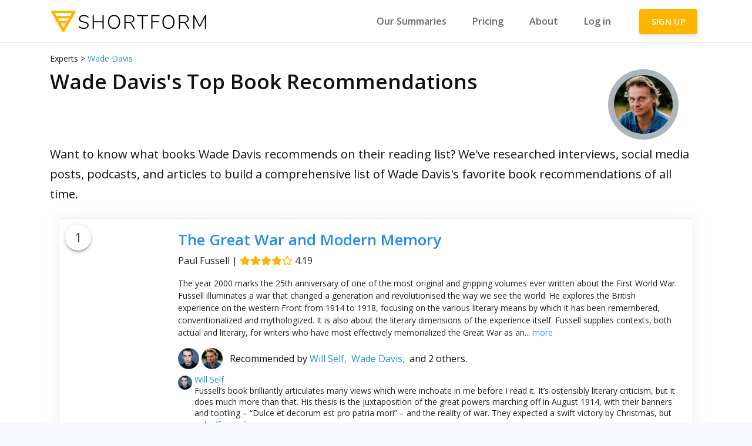

--- FILE ---
content_type: text/html
request_url: https://www.shortform.com/best-books/person/wade-davis-recommended-books-reading-list-38520
body_size: 14356
content:
<!DOCTYPE html><html lang="en"><head><meta charset="utf-8">
<meta http-equiv="X-UA-Compatible" content="IE=edge">
<meta name="viewport" content="width=device-width,initial-scale=1,viewport-fit=cover">
<script data-prerender-keep="">(function(w,d,s,l,i){w[l]=w[l]||[];w[l].push({'gtm.start':
    new Date().getTime(),event:'gtm.js'});var f=d.getElementsByTagName(s)[0],
    j=d.createElement(s),dl=l!='dataLayer'?'&l='+l:'';j.async=true;j.src=
    'https://www.googletagmanager.com/gtm.js?id='+i+dl;f.parentNode.insertBefore(j,f);
    })(window,document,'script','dataLayer','GTM-TZKKGXF');</script>
<script async="" src="https://www.googletagmanager.com/gtag/js?id=UA-139186950-1" data-prerender-keep=""></script>
<script>window.dataLayer = window.dataLayer || [];
      function gtag(){dataLayer.push(arguments);}
      gtag('js', new Date());

      var gtagConfig = {
        // We track page views via Google Tag Manager UI configuration,
        // disable it here to avoid duplicate page views.
        'send_page_view': false,
      };

      try {
        var data = localStorage.getItem('user');
        if (data) {
          user = JSON.parse(data);
          // Set user id if present in local storage.
          // Note: we also set user id on user registration via
          // gtag('set') call in src/services/ga.ts, `register` method.
          gtagConfig['user_id'] = user.id
        }
      } catch (e) {
        console.log(e)
      }

      // Universal Analytics
      gtag('config', 'UA-139186950-1', gtagConfig)
      // Google Analytics 4
      gtag('config', 'G-04X4NL6EFY', gtagConfig)</script>
<link rel="stylesheet" href="https://fonts.googleapis.com/css?family=Open+Sans:300,400,600,700&amp;display=swap">
<link rel="prefetch" href="/best-books/assets/img/logo-offline.svg">
<link rel="prefetch" href="/best-books/assets/img/logo-text-offline.svg">
<script src="https://js.stripe.com/v3/" data-prerender-keep=""></script>
<title>Wade Davis's Book Recommendations (Updated for 2025)</title>
<script data-prerender-keep="">(function(c,a){if(!a.__SV){var b=window;try{var d,m,j,k=b.location,f=k.hash;d=function(a,b){return(m=a.match(RegExp(b+"=([^&]*)")))?m[1]:null};f&&d(f,"state")&&(j=JSON.parse(decodeURIComponent(d(f,"state"))),"mpeditor"===j.action&&(b.sessionStorage.setItem("_mpcehash",f),history.replaceState(j.desiredHash||"",c.title,k.pathname+k.search)))}catch(n){}var l,h;window.mixpanel=a;a._i=[];a.init=function(b,d,g){function c(b,i){var a=i.split(".");2==a.length&&(b=b[a[0]],i=a[1]);b[i]=function(){b.push([i].concat(Array.prototype.slice.call(arguments,
0)))}}var e=a;"undefined"!==typeof g?e=a[g]=[]:g="mixpanel";e.people=e.people||[];e.toString=function(b){var a="mixpanel";"mixpanel"!==g&&(a+="."+g);b||(a+=" (stub)");return a};e.people.toString=function(){return e.toString(1)+".people (stub)"};l="disable time_event track track_pageview track_links track_forms track_with_groups add_group set_group remove_group register register_once alias unregister identify name_tag set_config reset opt_in_tracking opt_out_tracking has_opted_in_tracking has_opted_out_tracking clear_opt_in_out_tracking people.set people.set_once people.unset people.increment people.append people.union people.track_charge people.clear_charges people.delete_user people.remove".split(" ");
for(h=0;h<l.length;h++)c(e,l[h]);var f="set set_once union unset remove delete".split(" ");e.get_group=function(){function a(c){b[c]=function(){call2_args=arguments;call2=[c].concat(Array.prototype.slice.call(call2_args,0));e.push([d,call2])}}for(var b={},d=["get_group"].concat(Array.prototype.slice.call(arguments,0)),c=0;c<f.length;c++)a(f[c]);return b};a._i.push([b,d,g])};a.__SV=1.2;b=c.createElement("script");b.type="text/javascript";b.async=!0;b.src="undefined"!==typeof MIXPANEL_CUSTOM_LIB_URL?
MIXPANEL_CUSTOM_LIB_URL:"file:"===c.location.protocol&&"//cdn4.mxpnl.com/libs/mixpanel-2-latest.min.js".match(/^\/\//)?"https://cdn4.mxpnl.com/libs/mixpanel-2-latest.min.js":"//cdn4.mxpnl.com/libs/mixpanel-2-latest.min.js";d=c.getElementsByTagName("script")[0];d.parentNode.insertBefore(b,d)}})(document,window.mixpanel||[]);</script>
<script src="https://js.sentry-cdn.com/558b86a002bd4643aebf355866e5bce2.min.js" crossorigin="anonymous" data-prerender-keep=""></script>
<link rel="icon" type="image/svg+xml" href="/best-books/assets/img/icons/favicon.svg">
<link rel="icon" type="image/png" sizes="32x32" href="/best-books/assets/img/icons/favicon-32x32.png">
<link rel="icon" type="image/png" sizes="16x16" href="/best-books/assets/img/icons/favicon-16x16.png">
<link rel="manifest" href="/manifest.json">
<meta name="theme-color" content="#FFD000">
<meta name="apple-mobile-web-app-capable" content="no">
<meta name="apple-mobile-web-app-status-bar-style" content="default">
<meta name="apple-mobile-web-app-title" content="Shortform">
<link rel="apple-touch-icon" href="/best-books/assets/img/icons/apple-touch-icon-152x152.png">
<link rel="mask-icon" href="/best-books/assets/img/icons/safari-pinned-tab.svg" color="#FFD000">
<meta name="msapplication-TileImage" content="/img/icons/msapplication-icon-144x144.png">
<meta name="msapplication-TileColor" content="#000000">
<link rel="canonical" href="https://www.shortform.com/best-books/person/wade-davis-recommended-books-reading-list-38520" id="canonical" data-vue-router-controlled="">
<meta name="description" content="Wade Davis's most recommended books and reading list. Featuring 5 of Wade Davis's favorite books of all time." data-vue-router-controlled="">
<meta property="og:url" content="https://www.shortform.com/best-books/person/wade-davis-recommended-books-reading-list-38520" data-vue-router-controlled="">
<meta property="og:type" content="website" data-vue-router-controlled="">
<meta property="og:title" content="Wade Davis's Book Recommendations (Updated for 2025)" data-vue-router-controlled="">
<meta property="og:description" content="Wade Davis's most recommended books and reading list. Featuring 5 of Wade Davis's favorite books of all time." data-vue-router-controlled="">
<meta property="twitter:card" content="summary" data-vue-router-controlled="">
<meta property="twitter:site" content="@_shortform" data-vue-router-controlled="">
<meta property="twitter:title" content="Wade Davis's Book Recommendations (Updated for 2025)" data-vue-router-controlled="">
<meta property="twitter:description" content="Wade Davis's most recommended books and reading list. Featuring 5 of Wade Davis's favorite books of all time." data-vue-router-controlled="">
<link href="/best-books/assets/css/best-books-public.3f80902d.css" rel="preload" as="style">
<link href="/best-books/assets/css/best-books-public.3f80902d.css" rel="stylesheet">

<link href="/best-books/assets/js/best-books-public-vendors.4d64e83b.js" rel="preload" as="script">
<link href="/best-books/assets/js/best-books-public.bdb2867b.js" rel="preload" as="script">

</head><body><div id="appRoot" data-v-app=""><div id="app" class="sf-app-best-books"><div id="iosFix"></div><div class="sf-public"><nav id="navbar-main" toggleable="lg" class="navbar navbar-public navbar-horizontal navbar-main navbar-expand-lg home navbar-light bg-white book-list"><div class="container"><a href="/" class="navbar-brand"><span><!----><span><img src="/best-books/assets/img/logo-text.svg" class="" alt="..."></span></span></a><button class="navbar-toggler collapsed" data-toggle="collapse" data-target="#navbar-collapse"><span class="navbar-toggler-icon"></span></button><div id="navbar-collapse" class="navbar-custom-collapse navbar-collapse collapse" is-nav=""><div class="navbar-collapse-header"><div class="row"><div class="col-6 collapse-brand"><a href="/"><span><!----><span><img src="/best-books/assets/img/logo-text.svg" class="" alt="..."></span></span></a></div><div class="col-6 collapse-close"><button class="navbar-toggler collapsed" data-toggle="collapse" data-target="#navbar-collapse"><span></span><span></span></button></div></div></div><ul class="navbar-nav ml-auto align-items-lg-center"><li class="nav-item"><a href="/summaries" class="nav-link"><span class="nav-link-inner--text">Our Summaries</span></a></li><li class="nav-item"><a href="/pricing" class="nav-link"><span class="nav-link-inner--text">Pricing</span></a></li><li class="nav-item"><a href="/about" class="nav-link"><span class="nav-link-inner--text">About</span></a></li><li class="nav-item"><a href="/app/login" class="nav-link"><span class="nav-link-inner--text">Log in</span></a></li><li class="nav-item d-lg-block ml-lg-4"><a href="/app/signup" class="btn btn-shortform btn-icon"><span class="nav-link-inner--text ab-site-page-1208">SIGN UP</span></a></li></ul></div></div></nav><div class="main-content book-list"><div class="header bg-white pt-2"><div class="container"><div class="header-body"><div class="row align-items-center"><div class="col-lg-12"><div class="py-2 text-black text-sm"> Experts &gt; <a href="/best-books/person/wade-davis-recommended-books-reading-list-38520">Wade Davis</a></div><div class="row"><div class="col-9 col-md-10 text-black"><h1 class="display-3 text-md-left text-black" style="line-height: 1.2;">Wade Davis's Top Book Recommendations </h1><p></p><!----></div><div class="col-3 col-md-2"><span class="avatar rounded-circle expert mr-1"><a href="/best-books/person/wade-davis-recommended-books-reading-list-38520"><img src="https://media.shortform.com/avatars/wade-davis-38520.jpg"></a></span></div></div></div></div></div></div></div><section class="py-2 bg-white"><div class="container"><div class="row justify-content-center"><div class="col-12 chapter-text"><p class="text-lg text-black text-left"> Want to know what books Wade Davis recommends on their reading list? We've researched interviews, social media posts, podcasts, and articles to build a comprehensive list of Wade Davis's favorite book recommendations of all time. </p><section class="py-2 bg-white"><div class="container"><div class="row justify-content-center"><div class="col-12 chapter-text"><div><div class="card border"><div class="rank"><span>1</span></div><div class="card-body"><div class="row"><div class="col-md-2 d-none d-md-block pr-0"><a href="https://www.amazon.com/gp/product/B00CQ23BEC/?tag=allencheng-20" rel="nofollow" target="_blank"><img src="https://images.amazon.com/images/P/B00CQ23BEC.jpg"></a></div><div class="col-md-10 col-12 px-md-3 px-1"><div class="row"><div class="col-3 d-block d-md-none pr-0"><a href="https://www.amazon.com/gp/product/B00CQ23BEC/?tag=allencheng-20" rel="nofollow" target="_blank"><img src="https://images.amazon.com/images/P/B00CQ23BEC.jpg"></a></div><div class="col-9 col-md-12"><h2 class="display-4 mb-0 mt--2"><a href="https://www.amazon.com/gp/product/B00CQ23BEC/?tag=allencheng-20" rel="nofollow" target="_blank">The Great War and Modern Memory</a></h2><p class="text-lg mb-0 subtitle"><a href="https://www.amazon.com/gp/product/B00CQ23BEC/?tag=allencheng-20" rel="nofollow" target="_blank"></a></p><p class="justify-content-center byline pt-1"><span class="d-block d-md-inline">Paul Fussell</span><span class="d-none d-md-inline"> | </span><span class="sf-star-rating d-block d-md-inline"><span class="fas fa-star checked"></span><!----><!----><span class="fas fa-star checked"></span><!----><!----><span class="fas fa-star checked"></span><!----><!----><span class="fas fa-star checked"></span><span class="far fa-star checked"></span><!----><!----></span><span> 4.19</span></p></div></div><div class="col-12 px-0"><div class="sf-html-text text-sm mb-3 card-description"><div class="sf-html-text__short"><span>The year 2000 marks the 25th anniversary of one of the most original and gripping volumes ever written about the First World War. Fussell illuminates a war that changed a generation and revolutionised the way we see the world. He explores the British experience on the western Front from 1914 to 1918, focusing on the various literary means by which it has been remembered, conventionalized and mythologized. It is also about the literary dimensions of the experience itself. Fussell supplies contexts, both actual and literary, for writers who have most effectively memorialized the Great War as an...</span><a class="sf-html-text-switch"><span> more</span></a></div><div class="sf-html-text__full" style="display: none;"><span>The year 2000 marks the 25th anniversary of one of the most original and gripping volumes ever written about the First World War. Fussell illuminates a war that changed a generation and revolutionised the way we see the world. He explores the British experience on the western Front from 1914 to 1918, focusing on the various literary means by which it has been remembered, conventionalized and mythologized. It is also about the literary dimensions of the experience itself. Fussell supplies contexts, both actual and literary, for writers who have most effectively memorialized the Great War as an historical experience with conspicuous imaginative and artistic meaning. These writers include the classic memoirists Siegfried Sassoon, Robert Graves and Edmund Blunden, and poets David Jones, Isaac Rosenberg, and Wilfred Owen. In his new introduction Fussell discusses the critical responses to his work, the authors and works that inspired his own writing, and the elements which influence our understanding and memory of war. Fussell also shares the stirring experience of his research at the Imperial War Museum's Department of Documents. Fussell includes a new Suggested Further Reading List.<br><br>Fussell's landmark study of World War I remains as original and gripping today as ever before: a literate, literary, and illuminating account of the Great War, the one that changed a generation, ushered in the modern era, and revolutionized how we see the world. 14 halftones.</span><a class="sf-html-text-switch"><span> less</span></a></div></div><div class="avatars align-items-center pb-2"><span class="avatar rounded-circle avatar-sm avatars__item mr-1"><a href="/best-books/person/will-self-recommended-books-reading-list-24562"><img src="https://media.shortform.com/avatars/will-self-24562.jpg"></a></span><span class="avatar rounded-circle avatar-sm avatars__item mr-1"><a href="/best-books/person/wade-davis-recommended-books-reading-list-38520"><img src="https://media.shortform.com/avatars/wade-davis-38520.jpg"></a></span><span class="avatars__item pl-2 text-black">Recommended by <a href="/best-books/person/will-self-recommended-books-reading-list-24562">Will Self,&nbsp; </a><a href="/best-books/person/wade-davis-recommended-books-reading-list-38520">Wade Davis,&nbsp; </a> and 2 others. <!----></span></div><div><div class="recommendation"><span class="avatar rounded-circle avatar-xs book-list mr-1"><a href="/best-books/person/will-self-recommended-books-reading-list-24562"><img src="https://media.shortform.com/avatars/will-self-24562.jpg"></a></span><div><p class="mb-0 text-sm"><a href="/best-books/person/will-self-recommended-books-reading-list-24562">Will Self</a><span class="px-1 d-block"></span><span>Fussell’s book brilliantly articulates many views which were inchoate in me before I read it. It’s ostensibly literary criticism, but it does much more than that. His thesis is the juxtaposition of the great powers marching off in August 1914, with their banners and tootling – “Dulce et decorum est pro patria mori” – and the reality of war. They expected a swift victory by Christmas, but got...</span><a href="https://fivebooks.com/best-books/will-self-influences/" class="sf-recs-source" rel="nofollow" target="_blank"> (Source)</a></p></div></div><div class="recommendation"><span class="avatar rounded-circle avatar-xs book-list mr-1"><a href="/best-books/person/wade-davis-recommended-books-reading-list-38520"><img src="https://media.shortform.com/avatars/wade-davis-38520.jpg"></a></span><div><p class="mb-0 text-sm"><a href="/best-books/person/wade-davis-recommended-books-reading-list-38520">Wade Davis</a><span class="px-1 d-block"></span><span>This is the perfect book to end on. Every page is a revelation. It’s for anyone who wants to understand this notion that the war was the fulcrum of modernity. It was a turning point. The entire idea of the 19th century – which was an idea of progress, optimism and the notion that you can always better yourself economically, spiritually, socially – was crushed on the fields of Flanders. And in the...</span><a href="https://fivebooks.com/best-books/aftermath-world-war-one-wade-davis/" class="sf-recs-source" rel="nofollow" target="_blank"> (Source)</a></p></div></div></div><div class="text-md-left text-center"><!----><a href="https://www.amazon.com/gp/product/B00CQ23BEC/?tag=allencheng-20" class="btn btn-outline-primary my-2 text-lg" rel="nofollow" target="_blank"><i class="far fa-shopping-cart"></i> Buy on Amazon</a></div></div></div></div></div></div><!----></div><div><div class="card border"><div class="rank"><span>2</span></div><div class="card-body"><div class="row"><div class="col-md-2 d-none d-md-block pr-0"><a href="https://www.amazon.com/gp/product/B00H6T1AB6/?tag=allencheng-20" rel="nofollow" target="_blank"><img src="https://images.amazon.com/images/P/B00H6T1AB6.jpg"></a></div><div class="col-md-10 col-12 px-md-3 px-1"><div class="row"><div class="col-3 d-block d-md-none pr-0"><a href="https://www.amazon.com/gp/product/B00H6T1AB6/?tag=allencheng-20" rel="nofollow" target="_blank"><img src="https://images.amazon.com/images/P/B00H6T1AB6.jpg"></a></div><div class="col-9 col-md-12"><h2 class="display-4 mb-0 mt--2"><a href="https://www.amazon.com/gp/product/B00H6T1AB6/?tag=allencheng-20" rel="nofollow" target="_blank">Testament Of Youth</a></h2><p class="text-lg mb-0 subtitle"><a href="https://www.amazon.com/gp/product/B00H6T1AB6/?tag=allencheng-20" rel="nofollow" target="_blank">An Autobiographical Study of the Years 1900-1925 (Virago classic non-fiction)</a></p><p class="justify-content-center byline pt-1"><span class="d-block d-md-inline"> 7, 201</span><span class="d-none d-md-inline"> | </span><span class="sf-star-rating d-block d-md-inline"><span class="fas fa-star checked"></span><!----><!----><span class="fas fa-star checked"></span><!----><!----><span class="fas fa-star checked"></span><!----><!----><span class="fas fa-star checked"></span><span class="far fa-star checked"></span><!----><!----></span><span> 4.24</span></p></div></div><div class="col-12 px-0"><div class="sf-html-text text-sm mb-3 card-description"><div class="sf-html-text__short"><span>Much of what we know and feel about the First World War we owe to Vera Brittain's elegiac yet unsparing book, which set a standard for memoirists from Martha Gellhorn to Lillian Hellman. Abandoning her studies at Oxford in 1915 to enlist as a nurse in the armed services, Brittain served in London, in Malta, and on the Western Front. By war's end she had lost virtually everyone she loved. <i>Testament of Youth</i> is both a record of what she lived through and an elegy for a vanished generation. Hailed by the <i>Times Literary Supplement</i> as a book that helped “both form and define the mood...</span><a class="sf-html-text-switch"><span> more</span></a></div><div class="sf-html-text__full" style="display: none;"><span>Much of what we know and feel about the First World War we owe to Vera Brittain's elegiac yet unsparing book, which set a standard for memoirists from Martha Gellhorn to Lillian Hellman. Abandoning her studies at Oxford in 1915 to enlist as a nurse in the armed services, Brittain served in London, in Malta, and on the Western Front. By war's end she had lost virtually everyone she loved. <i>Testament of Youth</i> is both a record of what she lived through and an elegy for a vanished generation. Hailed by the <i>Times Literary Supplement</i> as a book that helped “both form and define the mood of its time,” it speaks to any generation that has been irrevocably changed by war.</span><a class="sf-html-text-switch"><span> less</span></a></div></div><div class="avatars align-items-center pb-2"><span class="avatar rounded-circle avatar-sm avatars__item mr-1"><a href="/best-books/person/wade-davis-recommended-books-reading-list-38520"><img src="https://media.shortform.com/avatars/wade-davis-38520.jpg"></a></span><span class="avatars__item pl-2 text-black">Recommended by <a href="/best-books/person/wade-davis-recommended-books-reading-list-38520">Wade Davis,&nbsp; </a> and 1 others. <!----></span></div><div><div class="recommendation"><span class="avatar rounded-circle avatar-xs book-list mr-1"><a href="/best-books/person/wade-davis-recommended-books-reading-list-38520"><img src="https://media.shortform.com/avatars/wade-davis-38520.jpg"></a></span><div><p class="mb-0 text-sm"><a href="/best-books/person/wade-davis-recommended-books-reading-list-38520">Wade Davis</a><span class="px-1 d-block"></span><span>To me, Testament of Youth is simply one of the finest, most heart-rending and most moving memoirs – not just of the Great War, but of any conflict. Women often spoke of the war and their losses through the metaphor of dance. Nancy Cooper famously said that “by the end of 1916 every boy that I had ever danced with was dead”. Vera Brittain simply said: “There was no one left to dance with.”</span><a href="https://fivebooks.com/best-books/aftermath-world-war-one-wade-davis/" class="sf-recs-source" rel="nofollow" target="_blank"> (Source)</a></p></div></div></div><div class="text-md-left text-center"><!----><a href="https://www.amazon.com/gp/product/B00H6T1AB6/?tag=allencheng-20" class="btn btn-outline-primary my-2 text-lg" rel="nofollow" target="_blank"><i class="far fa-shopping-cart"></i> Buy on Amazon</a></div></div></div></div></div></div><!----></div><div><div class="card border"><div class="rank"><span>3</span></div><div class="card-body"><div class="row"><div class="col-md-2 d-none d-md-block pr-0"><a href="https://www.amazon.com/gp/product/B07Z7BGMWD/?tag=allencheng-20" rel="nofollow" target="_blank"><img src="https://images.amazon.com/images/P/B07Z7BGMWD.jpg"></a></div><div class="col-md-10 col-12 px-md-3 px-1"><div class="row"><div class="col-3 d-block d-md-none pr-0"><a href="https://www.amazon.com/gp/product/B07Z7BGMWD/?tag=allencheng-20" rel="nofollow" target="_blank"><img src="https://images.amazon.com/images/P/B07Z7BGMWD.jpg"></a></div><div class="col-9 col-md-12"><h2 class="display-4 mb-0 mt--2"><a href="https://www.amazon.com/gp/product/B07Z7BGMWD/?tag=allencheng-20" rel="nofollow" target="_blank">Seven Pillars of Wisdom</a></h2><p class="text-lg mb-0 subtitle"><a href="https://www.amazon.com/gp/product/B07Z7BGMWD/?tag=allencheng-20" rel="nofollow" target="_blank">A Triumph</a></p><p class="justify-content-center byline pt-1"><span class="d-block d-md-inline">T.E. Lawrence</span><span class="d-none d-md-inline"> | </span><span class="sf-star-rating d-block d-md-inline"><span class="fas fa-star checked"></span><!----><!----><span class="fas fa-star checked"></span><!----><!----><span class="fas fa-star checked"></span><!----><!----><span class="fas fa-star checked"></span><span class="far fa-star checked"></span><!----><!----></span><span> 4.11</span></p></div></div><div class="col-12 px-0"><div class="sf-html-text text-sm mb-3 card-description"><div class="sf-html-text__short"><span><i>Seven Pillars of Wisdom</i> is an unusual and rich work. It encompasses an account of the Arab Revolt against the Turks during the First World War alongside general Middle Eastern and military history, politics, adventure and drama. It is also a memoir of the soldier known as 'Lawrence of Arabia'.Lawrence is a fascinating and controversial figure and his talent as a vivid and imaginative writer shines through on every page of this, his masterpiece. <i>Seven Pillars of Wisdom</i> provides a unique portrait of this extraordinary man and an insight into the birth of the Arab nation.</span><a class="sf-html-text-switch"><span> more</span></a></div><div class="sf-html-text__full" style="display: none;"><span><i>Seven Pillars of Wisdom</i> is an unusual and rich work. It encompasses an account of the Arab Revolt against the Turks during the First World War alongside general Middle Eastern and military history, politics, adventure and drama. It is also a memoir of the soldier known as 'Lawrence of Arabia'.Lawrence is a fascinating and controversial figure and his talent as a vivid and imaginative writer shines through on every page of this, his masterpiece. <i>Seven Pillars of Wisdom</i> provides a unique portrait of this extraordinary man and an insight into the birth of the Arab nation.</span><a class="sf-html-text-switch"><span> less</span></a></div></div><div class="avatars align-items-center pb-2"><span class="avatar rounded-circle avatar-sm avatars__item mr-1"><a href="/best-books/person/wade-davis-recommended-books-reading-list-38520"><img src="https://media.shortform.com/avatars/wade-davis-38520.jpg"></a></span><span class="avatar rounded-circle avatar-sm avatars__item mr-1"><span><img src="https://media.shortform.com/avatars/dan-choi-47919.jpg"></span></span><span class="avatars__item pl-2 text-black">Recommended by <a href="/best-books/person/wade-davis-recommended-books-reading-list-38520">Wade Davis,&nbsp; </a><span>Dan Choi,&nbsp; </span> and 2 others. <!----></span></div><div><div class="recommendation"><span class="avatar rounded-circle avatar-xs book-list mr-1"><a href="/best-books/person/wade-davis-recommended-books-reading-list-38520"><img src="https://media.shortform.com/avatars/wade-davis-38520.jpg"></a></span><div><p class="mb-0 text-sm"><a href="/best-books/person/wade-davis-recommended-books-reading-list-38520">Wade Davis</a><span class="px-1 d-block"></span><span>Someone once asked me, if a fire burnt down my house what would be the one thing I would walk out with? And it’s a first-edition, leather-bound copy of this incredible book signed by my grandfather. My grandfather was himself a surgeon at a casualty clearing station on the Western Front.</span><a href="https://fivebooks.com/best-books/aftermath-world-war-one-wade-davis/" class="sf-recs-source" rel="nofollow" target="_blank"> (Source)</a></p></div></div><div class="recommendation"><span class="avatar rounded-circle avatar-xs book-list mr-1"><span><img src="https://media.shortform.com/avatars/dan-choi-47919.jpg"></span></span><div><p class="mb-0 text-sm"><span>Dan Choi</span><span class="px-1 d-block"></span><span>Yes, it’s a book about Lawrence’s experiences during World War I, when he was stationed in North African and the Middle East. He writes about some of the lessons that he learnt from the military leaders from the Allies, and the Bedouin and tribal leaders. The book was influential to me because I can see his contribution as an Arabist.</span><a href="https://fivebooks.com/best-books/dan-choi-on-dont-ask-dont-tell/" class="sf-recs-source" rel="nofollow" target="_blank"> (Source)</a></p></div></div></div><div class="text-md-left text-center"><!----><a href="https://www.amazon.com/gp/product/B07Z7BGMWD/?tag=allencheng-20" class="btn btn-outline-primary my-2 text-lg" rel="nofollow" target="_blank"><i class="far fa-shopping-cart"></i> Buy on Amazon</a></div></div></div></div></div></div><!----></div><div><div class="card border"><div class="rank"><span>4</span></div><div class="card-body"><div class="row"><div class="col-md-2 d-none d-md-block pr-0"><a href="https://www.amazon.com/gp/product/0385093306/?tag=allencheng-20" rel="nofollow" target="_blank"><img src="https://images.amazon.com/images/P/0385093306.jpg"></a></div><div class="col-md-10 col-12 px-md-3 px-1"><div class="row"><div class="col-3 d-block d-md-none pr-0"><a href="https://www.amazon.com/gp/product/0385093306/?tag=allencheng-20" rel="nofollow" target="_blank"><img src="https://images.amazon.com/images/P/0385093306.jpg"></a></div><div class="col-9 col-md-12"><h2 class="display-4 mb-0 mt--2"><a href="https://www.amazon.com/gp/product/0385093306/?tag=allencheng-20" rel="nofollow" target="_blank">Good-Bye to All That</a></h2><p class="text-lg mb-0 subtitle"><a href="https://www.amazon.com/gp/product/0385093306/?tag=allencheng-20" rel="nofollow" target="_blank">An Autobiography</a></p><p class="justify-content-center byline pt-1"><span class="d-block d-md-inline">Robert Graves</span><span class="d-none d-md-inline"> | </span><span class="sf-star-rating d-block d-md-inline"><span class="fas fa-star checked"></span><!----><!----><span class="fas fa-star checked"></span><!----><!----><span class="fas fa-star checked"></span><!----><!----><span class="fas fa-star checked"></span><span class="far fa-star checked"></span><!----><!----></span><span> 4.18</span></p></div></div><div class="col-12 px-0"><div class="sf-html-text text-sm mb-3 card-description"><div class="sf-html-text__short"><span>An autobiographical work that describes firsthand the great tectonic shifts in English society following the First World War, Robert Graves's <i>Goodbye to All That</i> is a matchless evocation of the Great War's haunting legacy. In 1929 Robert Graves went to live abroad permanently, vowing 'never to make England my home again'. This is his superb account of his life up until that 'bitter leave-taking': from his childhood and desperately unhappy school days at Charterhouse, to his time serving as a young officer in the First World War that was to haunt him throughout his life. It also...</span><a class="sf-html-text-switch"><span> more</span></a></div><div class="sf-html-text__full" style="display: none;"><span>An autobiographical work that describes firsthand the great tectonic shifts in English society following the First World War, Robert Graves's <i>Goodbye to All That</i> is a matchless evocation of the Great War's haunting legacy. In 1929 Robert Graves went to live abroad permanently, vowing 'never to make England my home again'. This is his superb account of his life up until that 'bitter leave-taking': from his childhood and desperately unhappy school days at Charterhouse, to his time serving as a young officer in the First World War that was to haunt him throughout his life. It also contains memorable encounters with fellow writers and poets, including Siegfried Sassoon and Thomas Hardy, and looks at his increasingly unhappy marriage to Nancy Nicholson. <i>Goodbye to All That</i>, with its vivid, harrowing descriptions of the Western Front, is a classic war document, and also has immense value as one of the most candid self-portraits of an artist ever written.</span><a class="sf-html-text-switch"><span> less</span></a></div></div><div class="avatars align-items-center pb-2"><span class="avatar rounded-circle avatar-sm avatars__item mr-1"><a href="/best-books/person/wade-davis-recommended-books-reading-list-38520"><img src="https://media.shortform.com/avatars/wade-davis-38520.jpg"></a></span><span class="avatars__item pl-2 text-black">Recommended by <a href="/best-books/person/wade-davis-recommended-books-reading-list-38520">Wade Davis,&nbsp; </a> and 1 others. <!----></span></div><div><div class="recommendation"><span class="avatar rounded-circle avatar-xs book-list mr-1"><a href="/best-books/person/wade-davis-recommended-books-reading-list-38520"><img src="https://media.shortform.com/avatars/wade-davis-38520.jpg"></a></span><div><p class="mb-0 text-sm"><a href="/best-books/person/wade-davis-recommended-books-reading-list-38520">Wade Davis</a><span class="px-1 d-block"></span><span>Of all the memoirs it is the most accessible, the best written and in many ways the most poignant of the memoirs that came from the soldiers.</span><a href="https://fivebooks.com/best-books/aftermath-world-war-one-wade-davis/" class="sf-recs-source" rel="nofollow" target="_blank"> (Source)</a></p></div></div></div><div class="text-md-left text-center"><!----><a href="https://www.amazon.com/gp/product/0385093306/?tag=allencheng-20" class="btn btn-outline-primary my-2 text-lg" rel="nofollow" target="_blank"><i class="far fa-shopping-cart"></i> Buy on Amazon</a></div></div></div></div></div></div><!----></div><div><div class="card border"><div class="rank"><span>5</span></div><div class="card-body"><div class="row"><div class="col-md-2 d-none d-md-block pr-0"><a href="https://www.amazon.com/gp/product/B002CIY8PQ/?tag=allencheng-20" rel="nofollow" target="_blank"><img src="https://images.amazon.com/images/P/B002CIY8PQ.jpg"></a></div><div class="col-md-10 col-12 px-md-3 px-1"><div class="row"><div class="col-3 d-block d-md-none pr-0"><a href="https://www.amazon.com/gp/product/B002CIY8PQ/?tag=allencheng-20" rel="nofollow" target="_blank"><img src="https://images.amazon.com/images/P/B002CIY8PQ.jpg"></a></div><div class="col-9 col-md-12"><h2 class="display-4 mb-0 mt--2"><a href="https://www.amazon.com/gp/product/B002CIY8PQ/?tag=allencheng-20" rel="nofollow" target="_blank">Three Day Road</a></h2><p class="text-lg mb-0 subtitle"><a href="https://www.amazon.com/gp/product/B002CIY8PQ/?tag=allencheng-20" rel="nofollow" target="_blank"></a></p><p class="justify-content-center byline pt-1"><span class="d-block d-md-inline">Joseph Boyden</span><span class="d-none d-md-inline"> | </span><span class="sf-star-rating d-block d-md-inline"><span class="fas fa-star checked"></span><!----><!----><span class="fas fa-star checked"></span><!----><!----><span class="fas fa-star checked"></span><!----><!----><span class="fas fa-star checked"></span><!----><span class="fas fa-star-half-alt checked"></span><!----></span><span> 4.46</span></p></div></div><div class="col-12 px-0"><div class="sf-html-text text-sm mb-3 card-description"><div class="sf-html-text__short"><span>Set in Canada and the battlefields of France and Belgium, Three-Day Road is a mesmerizing novel told through the eyes of Niskaaa Canadian Oji-Cree woman living off the land who is the last of a line of healers and divinersaand her nephew Xavier. At the urging of his friend Elijah, a Cree boy raised in reserve schools, Xavier joins the war effort. Shipped off to Europe when they are nineteen, the boys are marginalized from the Canadian soldiers not only by their native appearance but also by the fine marksmanship that years of hunting in the bush has taught them. Both become snipers renowned...</span><a class="sf-html-text-switch"><span> more</span></a></div><div class="sf-html-text__full" style="display: none;"><span>Set in Canada and the battlefields of France and Belgium, Three-Day Road is a mesmerizing novel told through the eyes of Niskaaa Canadian Oji-Cree woman living off the land who is the last of a line of healers and divinersaand her nephew Xavier. At the urging of his friend Elijah, a Cree boy raised in reserve schools, Xavier joins the war effort. Shipped off to Europe when they are nineteen, the boys are marginalized from the Canadian soldiers not only by their native appearance but also by the fine marksmanship that years of hunting in the bush has taught them. Both become snipers renowned for their uncanny accuracy. But while Xavier struggles to understand the purpose of the war and to come to terms with his conscience for the many lives he has ended, Elijah becomes obsessed with killing, taking great risks to become the most accomplished sniper in the army. Eventually the harrowing and bloody truth of war takes its toll on the two friends in different, profound ways. Intertwined with this account is the story of Niska, who herself has borne witness to a lifetime of deathathe death of her people.<br><br>In part inspired by the legend of Francis Pegahmagabow, the great Indian sniper of World War I, "Three-Day Road" is an impeccably researched and beautifully written story that offers a searing reminder about the cost of war.</span><a class="sf-html-text-switch"><span> less</span></a></div></div><div class="avatars align-items-center pb-2"><span class="avatar rounded-circle avatar-sm avatars__item mr-1"><a href="/best-books/person/wade-davis-recommended-books-reading-list-38520"><img src="https://media.shortform.com/avatars/wade-davis-38520.jpg"></a></span><span class="avatars__item pl-2 text-black">Recommended by <a href="/best-books/person/wade-davis-recommended-books-reading-list-38520">Wade Davis,&nbsp; </a> and 1 others. <!----></span></div><div><div class="recommendation"><span class="avatar rounded-circle avatar-xs book-list mr-1"><a href="/best-books/person/wade-davis-recommended-books-reading-list-38520"><img src="https://media.shortform.com/avatars/wade-davis-38520.jpg"></a></span><div><p class="mb-0 text-sm"><a href="/best-books/person/wade-davis-recommended-books-reading-list-38520">Wade Davis</a><span class="px-1 d-block"></span><span>Joseph is a friend of mine and l love this book. The other novel that could have been on the list is [Sebastian Faulks’s] Birdsong, which is a beautiful book, but because Sebastian has quite properly got a lot of attention, I thought it would be nice to choose something else.</span><a href="https://fivebooks.com/best-books/aftermath-world-war-one-wade-davis/" class="sf-recs-source" rel="nofollow" target="_blank"> (Source)</a></p></div></div></div><div class="text-md-left text-center"><!----><a href="https://www.amazon.com/gp/product/B002CIY8PQ/?tag=allencheng-20" class="btn btn-outline-primary my-2 text-lg" rel="nofollow" target="_blank"><i class="far fa-shopping-cart"></i> Buy on Amazon</a></div></div></div></div></div></div><div class="example-yellow home text-left mb-4"><h4><strong>Don't have time to read Wade Davis's favorite books? Read Shortform summaries.</strong></h4><p>Shortform summaries help you learn 10x faster by:</p><ul><li> Being comprehensive: you learn the <strong>most important points in the book</strong></li><li> Cutting out the fluff: you focus your time on what's important to know </li><li> Interactive exercises: <strong>apply the book's ideas to your own life</strong> with our educators' guidance. </li></ul><div class="text-center"><a href="https://www.shortform.com/app/signup" class="btn btn-shortform my-2 text-lg">Sign Up for Free Book Summaries</a></div></div></div></div></div></div></section></div></div></div></section></div><footer id="footer-main" class="py-5"><div class="container"><div class="row align-items-center justify-content-xl-between"><div class="col-xl-3"><div class="copyright text-center text-xl-left"> © 2025 Shortform <br><br> 1449 S. Michigan Ave Ste 13130 <br><br> Chicago, IL 60605 <br><br><a href="mailto:help@shortform.com">help@shortform.com</a></div></div><div class="col-xl-9 pt-3 pt-xl-0"><div class="col-12 justify-flex-end-xl justify-center" style="align-items:center;display:flex;"><a href="https://apps.apple.com/app/apple-store/id1489472007?pt=120757037?pt=120757037&amp;ct=homepage&amp;mt=8"><img src="[data-uri]" height="50px" class="pr-3"></a><a href="https://play.google.com/store/apps/details?id=com.shortform.app&amp;utm_source=homepage"><img src="/best-books/assets/img/mobile-google-play-badge.f2e06e90.png" height="50px"></a></div><div class="row"><div class="col-12"><ul class="nav nav-footer home justify-content-center justify-content-xl-end"><li class="nav-item"><a href="/" class="nav-link">Home</a></li><li class="nav-item"><a href="/summaries" class="nav-link">Our Summaries</a></li><li class="nav-item"><a href="/pricing" class="nav-link">Pricing</a></li><li class="nav-item"><a href="/about" class="nav-link">About</a></li><li class="nav-item"><a href="/blog" class="nav-link">Blog</a></li><li class="nav-item"><a href="/terms" class="nav-link">Terms</a></li><li class="nav-item"><a href="/privacy" class="nav-link">Privacy</a></li><li class="nav-item"><a href="/app/signup" class="nav-link">Sign Up</a></li></ul></div></div></div></div></div></footer></div></div></div><script src="/best-books/assets/js/best-books-public-vendors.4d64e83b.js"></script>
<script src="/best-books/assets/js/best-books-public.bdb2867b.js"></script>
</body></html>

--- FILE ---
content_type: text/javascript
request_url: https://www.shortform.com/best-books/assets/js/best-books-public.bdb2867b.js
body_size: 8704
content:
(function(){"use strict";var e={487:function(e,t,n){n(6409),n(560),n(1057);var i=n(9755),o=n.n(i);const r="transitionend",s=1e6,a=1e3;function l(e){return null===e||"undefined"===typeof e?`${e}`:{}.toString.call(e).match(/\s([a-z]+)/i)[1].toLowerCase()}function c(){return{bindType:r,delegateType:r,handle(e){if(o()(e.target).is(this))return e.handleObj.handler.apply(this,arguments)}}}function u(e){let t=!1;return o()(this).one(f.TRANSITION_END,(()=>{t=!0})),setTimeout((()=>{t||f.triggerTransitionEnd(this)}),e),this}function d(){o().fn.emulateTransitionEnd=u,o().event.special[f.TRANSITION_END]=c()}const f={TRANSITION_END:"bsTransitionEnd",getUID(e){do{e+=~~(Math.random()*s)}while(document.getElementById(e));return e},getSelectorFromElement(e){let t=e.getAttribute("data-target");if(!t||"#"===t){const n=e.getAttribute("href");t=n&&"#"!==n?n.trim():""}try{return document.querySelector(t)?t:null}catch(n){return null}},getTransitionDurationFromElement(e){if(!e)return 0;let t=o()(e).css("transition-duration"),n=o()(e).css("transition-delay");const i=parseFloat(t),r=parseFloat(n);return i||r?(t=t.split(",")[0],n=n.split(",")[0],(parseFloat(t)+parseFloat(n))*a):0},reflow(e){return e.offsetHeight},triggerTransitionEnd(e){o()(e).trigger(r)},supportsTransitionEnd(){return Boolean(r)},isElement(e){return(e[0]||e).nodeType},typeCheckConfig(e,t,n){for(const i in n)if(Object.prototype.hasOwnProperty.call(n,i)){const o=n[i],r=t[i],s=r&&f.isElement(r)?"element":l(r);if(!new RegExp(o).test(s))throw new Error(`${e.toUpperCase()}: Option "${i}" provided type "${s}" but expected type "${o}".`)}},findShadowRoot(e){if(!document.documentElement.attachShadow)return null;if("function"===typeof e.getRootNode){const t=e.getRootNode();return t instanceof ShadowRoot?t:null}return e instanceof ShadowRoot?e:e.parentNode?f.findShadowRoot(e.parentNode):null},jQueryDetection(){if("undefined"===typeof o())throw new TypeError("Bootstrap's JavaScript requires jQuery. jQuery must be included before Bootstrap's JavaScript.");const e=o().fn.jquery.split(" ")[0].split("."),t=1,n=2,i=9,r=1,s=4;if(e[0]<n&&e[1]<i||e[0]===t&&e[1]===i&&e[2]<r||e[0]>=s)throw new Error("Bootstrap's JavaScript requires at least jQuery v1.9.1 but less than v4.0.0")}};f.jQueryDetection(),d();var p=f;const h="collapse",g="4.5.3",m="bs.collapse",_=`.${m}`,w=".data-api",y=o().fn[h],E={toggle:!0,parent:""},I={toggle:"boolean",parent:"(string|element)"},v=`show${_}`,S=`shown${_}`,A=`hide${_}`,N=`hidden${_}`,T=`click${_}${w}`,b="show",P="collapse",x="collapsing",O="collapsed",C="width",R="height",U=".show, .collapsing",D='[data-toggle="collapse"]';class k{constructor(e,t){this._isTransitioning=!1,this._element=e,this._config=this._getConfig(t),this._triggerArray=[].slice.call(document.querySelectorAll(`[data-toggle="collapse"][href="#${e.id}"],[data-toggle="collapse"][data-target="#${e.id}"]`));const n=[].slice.call(document.querySelectorAll(D));for(let i=0,o=n.length;i<o;i++){const t=n[i],o=p.getSelectorFromElement(t),r=[].slice.call(document.querySelectorAll(o)).filter((t=>t===e));null!==o&&r.length>0&&(this._selector=o,this._triggerArray.push(t))}this._parent=this._config.parent?this._getParent():null,this._config.parent||this._addAriaAndCollapsedClass(this._element,this._triggerArray),this._config.toggle&&this.toggle()}static get VERSION(){return g}static get Default(){return E}toggle(){o()(this._element).hasClass(b)?this.hide():this.show()}show(){if(this._isTransitioning||o()(this._element).hasClass(b))return;let e,t;if(this._parent&&(e=[].slice.call(this._parent.querySelectorAll(U)).filter((e=>"string"===typeof this._config.parent?e.getAttribute("data-parent")===this._config.parent:e.classList.contains(P))),0===e.length&&(e=null)),e&&(t=o()(e).not(this._selector).data(m),t&&t._isTransitioning))return;const n=o().Event(v);if(o()(this._element).trigger(n),n.isDefaultPrevented())return;e&&(k._jQueryInterface.call(o()(e).not(this._selector),"hide"),t||o()(e).data(m,null));const i=this._getDimension();o()(this._element).removeClass(P).addClass(x),this._element.style[i]=0,this._triggerArray.length&&o()(this._triggerArray).removeClass(O).attr("aria-expanded",!0),this.setTransitioning(!0);const r=()=>{o()(this._element).removeClass(x).addClass(`${P} ${b}`),this._element.style[i]="",this.setTransitioning(!1),o()(this._element).trigger(S)},s=i[0].toUpperCase()+i.slice(1),a=`scroll${s}`,l=p.getTransitionDurationFromElement(this._element);o()(this._element).one(p.TRANSITION_END,r).emulateTransitionEnd(l),this._element.style[i]=`${this._element[a]}px`}hide(){if(this._isTransitioning||!o()(this._element).hasClass(b))return;const e=o().Event(A);if(o()(this._element).trigger(e),e.isDefaultPrevented())return;const t=this._getDimension();this._element.style[t]=`${this._element.getBoundingClientRect()[t]}px`,p.reflow(this._element),o()(this._element).addClass(x).removeClass(`${P} ${b}`);const n=this._triggerArray.length;if(n>0)for(let s=0;s<n;s++){const e=this._triggerArray[s],t=p.getSelectorFromElement(e);if(null!==t){const n=o()([].slice.call(document.querySelectorAll(t)));n.hasClass(b)||o()(e).addClass(O).attr("aria-expanded",!1)}}this.setTransitioning(!0);const i=()=>{this.setTransitioning(!1),o()(this._element).removeClass(x).addClass(P).trigger(N)};this._element.style[t]="";const r=p.getTransitionDurationFromElement(this._element);o()(this._element).one(p.TRANSITION_END,i).emulateTransitionEnd(r)}setTransitioning(e){this._isTransitioning=e}dispose(){o().removeData(this._element,m),this._config=null,this._parent=null,this._element=null,this._triggerArray=null,this._isTransitioning=null}_getConfig(e){return e={...E,...e},e.toggle=Boolean(e.toggle),p.typeCheckConfig(h,e,I),e}_getDimension(){const e=o()(this._element).hasClass(C);return e?C:R}_getParent(){let e;p.isElement(this._config.parent)?(e=this._config.parent,"undefined"!==typeof this._config.parent.jquery&&(e=this._config.parent[0])):e=document.querySelector(this._config.parent);const t=`[data-toggle="collapse"][data-parent="${this._config.parent}"]`,n=[].slice.call(e.querySelectorAll(t));return o()(n).each(((e,t)=>{this._addAriaAndCollapsedClass(k._getTargetFromElement(t),[t])})),e}_addAriaAndCollapsedClass(e,t){const n=o()(e).hasClass(b);t.length&&o()(t).toggleClass(O,!n).attr("aria-expanded",n)}static _getTargetFromElement(e){const t=p.getSelectorFromElement(e);return t?document.querySelector(t):null}static _jQueryInterface(e){return this.each((function(){const t=o()(this);let n=t.data(m);const i={...E,...t.data(),..."object"===typeof e&&e?e:{}};if(!n&&i.toggle&&"string"===typeof e&&/show|hide/.test(e)&&(i.toggle=!1),n||(n=new k(this,i),t.data(m,n)),"string"===typeof e){if("undefined"===typeof n[e])throw new TypeError(`No method named "${e}"`);n[e]()}}))}}o()(document).on(T,D,(function(e){"A"===e.currentTarget.tagName&&e.preventDefault();const t=o()(this),n=p.getSelectorFromElement(this),i=[].slice.call(document.querySelectorAll(n));o()(i).each((function(){const e=o()(this),n=e.data(m),i=n?"toggle":t.data();k._jQueryInterface.call(e,i)}))})),o().fn[h]=k._jQueryInterface,o().fn[h].Constructor=k,o().fn[h].noConflict=()=>(o().fn[h]=y,k._jQueryInterface);const V="628b13b57f789d481577b13542b60034",$=!1,j="production",L="Shortform",q="11.8.0",F=!1,M={VUE_APP_PRERENDER_PAGE_LIMIT:"",VUE_APP_PRERENDER_MAX_CONCURRENT_ROUTES:"5",NODE_ENV:"production",VUE_APP_BACKEND:"http://localhost:5000",VUE_APP_BACKEND_PRERENDER:"http://localhost:5000",VUE_APP_BACKEND_TIMEOUT:"10000",VUE_APP_TITLE:"Shortform",VUE_APP_ENV:"production",VUE_APP_MIXPANEL_TOKEN:"628b13b57f789d481577b13542b60034",VUE_APP_MIXPANEL_DEBUG:"false",VUE_APP_STRIPE_PUBLIC_KEY:"pk_live_OGUEXKCx8vROlgGZN4Z9Bm8d",VUE_APP_RUN_PRERENDER:"",VUE_APP_FACEBOOK_APP_ID:"",VUE_APP_GOOGLE_CLIENT_ID:"",VUE_APP_FIREBASE_CONFIG:"{}",VUE_APP_VERSION:"11.8.0",BASE_URL:"/"}.VUE_APP_RELEASE,B="http://localhost:5000",J="10000",W="http://localhost:5000".startsWith("http://localhost")||"http://localhost:5000".startsWith("http://backend"),G=(window["__UNIT_TESTING"],window["__PRERENDER_INJECTED"],576),Q=768,K=991;JSON.parse("{}");function X(){window.mixpanel&&mixpanel.init(V,{debug:$,track_pageview:!1,loaded:()=>{window.__MIXPANEL_LOADED=!0}})}n(6265),n(7267);function z(e){const t=/[0-9A-F]{8}-[0-9A-F]{4}-[4][0-9A-F]{3}-[89AB][0-9A-F]{3}-[0-9A-F]{12}/gi;return e.replace(t,"{UUID}")}let Z;function H(e){return Z=e,Z}function Y(e,t){const n=e.exception&&t.originalException&&"string"!==typeof t.originalException;if(e.contexts||(e.contexts={}),e.contexts["SF: APP INFO"]={AppVersion:q,HasError:n},n){const n=t.originalException;if(!0===n.isAxiosError&&n.request){const t=n.request.status,i=n.config?`${n.config.method}`.toUpperCase():"no config",o=n.config&&n.config.url||"",r=0===t,s=z(o);401===t?e.fingerprint=["auth-wrong-credentials-error"]:r||(e.fingerprint=[i,s,t])}}return!!W&&(window["__UNIT_TESTING"]?(console.error("Sentry Local in unit-tests"),console.error(e),!0):(console.log("Sentry Local",e),!0))}function ee(e){Z.withScope((t=>{t.setContext("SF: Message",{message:"Error in skipEvent handler"}),Z.captureException(e)}))}function te(e,t){if(null===e)throw new Error(t||"Null check failed");if(void 0===e)throw new Error(t||"Undefined check failed");return e}const ne={},ie={setItem(e,t){ne[e]=t},getItem(e){return this.hasItem(e)?ne[e]:null},removeItem(e){this.hasItem(e)&&delete ne[e]},hasItem(e){return ne.hasOwnProperty(e)}};function oe(e){try{if(localStorage)return e(localStorage)}catch(t){!0!==window.__UNIT_TESTING&&console.warn("localStorage not available")}return e(ie)}function re(e,t){oe((n=>(n.setItem(e,t),null)))}function se(e){return oe((t=>t.getItem(e)))}function ae(e){oe((t=>(t.removeItem(e),null)))}const le={setItem:re,getItem:se,removeItem:ae};let ce=.015;function ue(){return{environment:j,release:M,tracesSampleRate:ce,replaysSessionSampleRate:ce,replaysOnErrorSampleRate:1,ignoreErrors:["UET is not defined","static.hotjar.com/c/hotjar"],denyUrls:["addthis_widget.js","chrome-extension://","file:///","gtm.js",/clarity\.js/i,/graph\.facebook\.com/i,/connect\.facebook\.net\/en_US\/all\.js/i,/connect\.facebook\.net\/en_US\/sdk\.js/i,/s\.pinimg\.com\/ct/i,/ct\/lib\/main/i,/www\.googletagmanager\.com\//i,/profitwell\.com\//i,/eatdifferent\.com\.woopra-ns\.com/i,/static\.woopra\.com\/js\/woopra\.js/i,/extensions\//i,/^chrome:\/\//i,/^safari-web-extension:\/\//i,/127\.0\.0\.1:4001\/isrunning/i,/webappstoolbarba\.texthelp\.com\//i,/metrics\.itunes\.apple\.com\.edgesuite\.net\//i],beforeSend(e,t){try{if(Y(e,t))return null}catch(n){ee(n)}return e}}}function de(){return console.error("Unable to lazy-load Sentry. Ad blocker?"),this}F&&(ce=1),W&&(ce=0);const fe={init:de,onLoad:de,configureScope:de,withScope:de,captureException:de,captureMessage:de,addBreadcrumb:de,setTag:de,setExtra:de,setContext:de,setFingerprint:de,setUser:de,getCurrentScope:de};function pe(){ge("Initializing...");const e=te(window.Sentry);e.init(ue()),H(e);const t=le.getItem("user");if(t){const n=JSON.parse(t);e.setUser(n)}}function he(){window["__PRERENDER_INJECTED"]?window.Sentry={}:window.Sentry?(window.Sentry.SDK_VERSION?(ge("Already fully loaded, initializing..."),pe()):ge("Not fully loaded yet, using limited object."),H(window.Sentry)):(ge("Not loaded, using mock."),H(fe)),window.sentryOnLoad=function(){ge("Run sentryOnLoad"),pe()}}function ge(...e){window.__UNIT_TESTING||console.log("Sentry:",...e)}n(3429);const me="auth_token",_e="user",we="previously_logged_in";function ye(){return null!==Ee()}function Ee(){return le.getItem(me)}function Ie(){const e=le.getItem(_e);if(e){const t=JSON.parse(e);return t}return null}function ve(e,t){if(Ae(e)){if(le.setItem(_e,JSON.stringify(e)),window["__PRERENDER_INJECTED"])return;if(t)return;try{rt(e)}catch(n){Z.captureException(n)}}}function Se(e=!0){ye()&&e&&le.setItem(we,"true"),le.removeItem(me),le.removeItem(_e)}function Ae(e){const t=Ie();if(!t)return!0;for(const n in e){if(!(n in t))return!0;if(e[n]!==t[n])return!0}return!1}var Ne=n(594);function Te(e,t){if(e.code&&"ECONNABORTED"===e.code)return void(Z.setContext&&Z.setContext("SF: Timeout",{"Timeout URL":e.config?e.config.url:"no config"}));if(!e.config){const t=JSON.stringify(e);return void console.error(`Error ${t}`)}const n=e.config,i=n.headers;i&&delete i["Authorization"];const o={config:{baseURL:n.baseURL,url:n.url,method:n.method,data:JSON.stringify(n.data),headers:JSON.stringify(i)}};let r=null,s="";if(e.request&&(r=e.request.status,s=e.request.responseText,o["request"]={status:r,statusText:e.request.statusText,responseUrl:e.request.responseURL,responseText:s}),e.response){try{if(t&&t(e.config,e.response))return}catch(u){console.log("Error in _skipError",u)}if(!0!==window.__UNIT_TESTING){const t=JSON.stringify(e.response.data);console.log(`Error ${e.config.method} ${e.config.url} response ${t}`)}r=e.response.status,o["response"]={data:JSON.stringify(e.response.data),headers:JSON.stringify(e.response.headers)}}else e.request||(r="Error",s="",o["request"]="No Request"),o["response"]="No Response";e.code&&(o["code"]=e.code);const a=`${e.config.method}`.toUpperCase(),l=e.config.url,c=0===r;Z.setContext&&Z.setContext("SF: Axios Error Info",{"Error Status Code":r,"Error Data":o,"Error Message (original)":e.message}),c||(e.message=`Request [${a}] ${l} - Error ${r}`)}let be=B;be.startsWith("http://localhost")&&"127.0.0.1"!==window.location.hostname&&(be=be.replace("localhost",window.location.hostname));const Pe=be+"/api/";class xe{constructor(e,t){this._axios=Ne.Z.create({baseURL:e,timeout:t,headers:{"Content-Type":"application/json","X-Sf-Client":q}}),this._axios.interceptors.request.use((e=>this._addAuth(e))),this._axios.interceptors.response.use((e=>(e.data&&this._updateAuthMetadata(e),e)),(e=>{try{e.response&&401===e.response.status&&Se(),this._logError(e)}catch(t){console.log(t)}return Promise.reject(e)}))}async get(e,t){return await this._axios.get(e,t)}async post(e,t,n){return await this._axios.post(e,t,n)}async put(e,t,n){return await this._axios.put(e,t,n)}async patch(e,t,n){return await this._axios.patch(e,t,n)}async delete(e,t){return await this._axios.delete(e,t)}_updateAuthMetadata(e){var t;const n=e.data.metadata,i="register"===(null===(t=e.data.data)||void 0===t?void 0:t.auth_type);n&&n.user&&ve(n.user,i)}_addAuth(e){const t=Ee();return t&&(e.auth={username:t,password:""}),e}_skipError(e,t){const n=t.data,i=e.url;return!("billing/card"!==i||400!==t.status||!n.errors||!n.errors.card)||("workouts/"===i&&400===t.status||("ab/start"===i&&400===t.status||"abp/start"===i&&400===t.status))}_logError(e){Te(e,this._skipError)}}const Oe=parseInt(J,10),Ce=new xe(Pe,Oe);function Re(){const e=window.navigator.userAgent.toLowerCase();return!!e.includes("pingdom")}const Ue="sf_ab_data",De="sf_ab_cid";function ke(){return le.getItem(De)}function Ve(){const e=le.getItem(Ue);if(e){const t=JSON.parse(e);return t}return{}}function $e(e){const t=Ve();return t.hasOwnProperty(e)}function je(e){let t=null;const n=Ve();return n.hasOwnProperty(e)&&(t=n[e]),t}n(1955);function Le(){const e={};for(const t in Ve()){const n=t;$e(t)&&(e[n]=je(t))}return e}var qe=n(7714),Fe=n(2529),Me=n(9557),Be=(n(8356),n(3321),n(3982));const Je="unknown",We={App:{getInfo:()=>Promise.resolve({name:"shortform",id:"mock",build:"mock",version:"mock"})},Device:{getInfo:e=>Promise.resolve({name:"mock",model:"mock",platform:e,operatingSystem:Je,osVersion:"mock",manufacturer:"mock",isVirtual:!1,memUsed:0,diskFree:1e4,diskTotal:1e4,webViewVersion:"mock"}),getId:()=>Promise.resolve({uuid:"web"})}};Be.DeviceWeb.prototype.getUid=function(){if("undefined"!==typeof window){let e=le.getItem("_capuid");return e||(e=this.uuid4(),le.setItem("_capuid",e),e)}return this.uuid4()};const Ge={_appInfo:null,_deviceInfo:null,_deviceId:null,async init(){try{this._deviceId=await Me.A.getId(),this._deviceInfo=await Me.A.getInfo(),"web"!==this._deviceInfo.platform?this._appInfo=await qe.g.getInfo():this._appInfo={name:"shortform",id:"web",build:"web",version:"web"}}catch(e){let t="web";e.message&&(-1!==e.message.indexOf("not implemented on ios")&&(t="ios"),-1!==e.message.indexOf("not implemented on android")&&(t="android")),Z.captureException(e),this._appInfo=await We.App.getInfo(),this._deviceId=await We.Device.getId(),this._deviceInfo=await We.Device.getInfo(t)}},get platform(){return te(this._deviceInfo).platform},get model(){return te(this._deviceInfo).model},get osVersion(){return te(this._deviceInfo).osVersion},get appVersion(){return te(this._appInfo).version},get appBuild(){const e=te(this._appInfo).build;return parseInt(e)},async openUrl(e){try{await Fe.A.open({url:e})}catch(t){Z.captureException(t),window.open(e)}}},Qe={_data:null,async init(){return null===this._data&&(await Ge.init(),this._data=Ge),new Promise((e=>{e(te(this._data))}))},async deviceInfo(){const e=await this.init();return e},async isNativeIOSApp(){const e=await this.deviceInfo();return"ios"===e.platform},async isNativeAndroidApp(){const e=await this.deviceInfo();return"android"===e.platform},async isNativeApp(){const e=await this.deviceInfo();return"android"===e.platform||"ios"===e.platform},async isIOS(){var e;const t=await this.deviceInfo();return"ios"===(null===(e=t._deviceInfo)||void 0===e?void 0:e.operatingSystem)},async isAndroid(){var e;const t=await this.deviceInfo();return"android"===(null===(e=t._deviceInfo)||void 0===e?void 0:e.operatingSystem)},isMobileWidth(){return window.innerWidth<=G},isMediumWidth(){return window.innerWidth<=Q},isTabletWidth(){return window.innerWidth>G&&window.innerWidth<=K},isDesktopWidth(){return window.innerWidth>K},isTouchScreen(){return window.matchMedia("(hover: none)").matches||window.matchMedia("(pointer: coarse)").matches},async openUrl(e){await this._data.openUrl(e)},async appVersion(){const e=await this.deviceInfo();return e.appVersion},async appBuild(){const e=await this.deviceInfo();return e.appBuild}};function Ke(){return window._vueRouter}const Xe="sf_first_page",ze="sf_marketing_url",Ze="sf_history",He="sf_referrer",Ye="sf_referrng_domain";function et(e){const t=e.split("/");return t.length>=3?t[2]:""}async function tt(e=!1){if(!Re())try{e||(st(),at());const t=Ie();if(!t&&!["/app/login","/app/onboarding","/pilot/extension","/pilot/digest","/pilot/read-it-later"].includes(window.location.pathname))return void lt();if(!0!==window.__MIXPANEL_LOADED)return void setTimeout((()=>{tt(!0)}),300);t?ot():it(),mixpanel.track("Page View")}catch(t){Z.captureException(t)}}function nt(e){if(ut())try{mixpanel.people.set_once(e)}catch(t){Z.captureException(t)}}function it(){const e=ft();nt({"First Page Public User":e.firstPage,"Marketing URL Public User":e.marketingUrl,"Initial Referrer SF Public User":e.initialReferrer,...Le(),client_id:ke()||void 0}),mixpanel.identify()}function ot(){const e=Ie();e&&rt(e)}function rt(e,t=!0){if(!ut())return;const n=Le(),i={$name:e.email,Email:e.email,Username:e.username,Plan:e.plan_id,Guid:e.id,Language:e.language,IsLimited:e.is_limited,...n};mixpanel.people.set(i);const o={$name:e.email,Email:e.email,Username:e.username,Plan:e.plan_id,Guid:e.id,IsLimited:e.is_limited};mixpanel.register(o),t&&mixpanel.identify(e.id)}function st(){const e=le.getItem(Xe);e||(le.setItem(Xe,window.location.href),le.setItem(He,document.referrer||"$direct"),le.setItem(Ye,et(document.referrer)||"$direct"))}async function at(){const e=window.location.search.indexOf("utm_source")>0;if(!e)return;const t=window.location.href,n=Ie();if(n)await Ce.post("billing/marketing_url",{marketing_url:t});else{const e=le.getItem(ze);e||le.setItem(ze,t)}}function lt(e){try{const t=le.getItem(Ze),n=t?JSON.parse(t):[],i=window.location.href,o=n[n.length-1];if(!o||i!==o[1]||e!==o[2]){const t=[Math.floor((new Date).getTime()/1e3),i];e&&t.push(e),n.push(t)}le.setItem(Ze,JSON.stringify(n))}catch(t){Z.captureException(t),ct()}}function ct(){le.removeItem(Ze)}function ut(){return!("undefined"===typeof mixpanel||!mixpanel)}async function dt(){var e,t,n,i;const o=await Qe.deviceInfo(),r={Platform:o.platform,"Native App Version":o.appVersion,"Device Model":o.model,"Device OS":o.osVersion,"User Agent":navigator.userAgent,"Web App Title":L,"Web App Version":q,is_temporary:"temporary"===(null===(e=Ie())||void 0===e?void 0:e.temporary_account_state)},s=null===(t=Ke())||void 0===t||null===(n=t.currentRoute)||void 0===n||null===(i=n.value)||void 0===i?void 0:i.name;return r["Current Route"]=s?s.toString():void 0,r}function ft(){return{firstPage:le.getItem(Xe)||"No first page",marketingUrl:le.getItem(ze)||"No marketing url",initialReferrer:le.getItem(He)||"No referrer"}}async function pt(){try{await ht()}catch(e){Z.captureException(e)}tt()}new Map([["book","Book"],["article","Article"],["podcast_episode","PodcastEpisode"]]);async function ht(){if(!ut())return;const e=await dt();mixpanel.register(e)}function gt(){const e=document.querySelectorAll(".sf-html-text");for(let t=0;t<e.length;t++){const n=e[t],i=n.querySelector(".sf-html-text__short"),o=n.querySelector(".sf-html-text__full");if(!i||!o)continue;const r=i.querySelector(".sf-html-text-switch");r&&r.addEventListener("click",(function(){i.style.display="none",o.style.display="inline"}));const s=o.querySelector(".sf-html-text-switch");s&&s.addEventListener("click",(function(){i.style.display="inline",o.style.display="none"}))}}function mt(){X(),he(),document.addEventListener("DOMContentLoaded",(function(){setTimeout((()=>{gt(),pt()}),1500)}))}mt()}},t={};function n(i){var o=t[i];if(void 0!==o)return o.exports;var r=t[i]={exports:{}};return e[i].call(r.exports,r,r.exports,n),r.exports}n.m=e,function(){var e=[];n.O=function(t,i,o,r){if(!i){var s=1/0;for(u=0;u<e.length;u++){i=e[u][0],o=e[u][1],r=e[u][2];for(var a=!0,l=0;l<i.length;l++)(!1&r||s>=r)&&Object.keys(n.O).every((function(e){return n.O[e](i[l])}))?i.splice(l--,1):(a=!1,r<s&&(s=r));if(a){e.splice(u--,1);var c=o();void 0!==c&&(t=c)}}return t}r=r||0;for(var u=e.length;u>0&&e[u-1][2]>r;u--)e[u]=e[u-1];e[u]=[i,o,r]}}(),function(){n.n=function(e){var t=e&&e.__esModule?function(){return e["default"]}:function(){return e};return n.d(t,{a:t}),t}}(),function(){n.d=function(e,t){for(var i in t)n.o(t,i)&&!n.o(e,i)&&Object.defineProperty(e,i,{enumerable:!0,get:t[i]})}}(),function(){n.g=function(){if("object"===typeof globalThis)return globalThis;try{return this||new Function("return this")()}catch(e){if("object"===typeof window)return window}}()}(),function(){n.o=function(e,t){return Object.prototype.hasOwnProperty.call(e,t)}}(),function(){n.r=function(e){"undefined"!==typeof Symbol&&Symbol.toStringTag&&Object.defineProperty(e,Symbol.toStringTag,{value:"Module"}),Object.defineProperty(e,"__esModule",{value:!0})}}(),function(){var e={947:0};n.O.j=function(t){return 0===e[t]};var t=function(t,i){var o,r,s=i[0],a=i[1],l=i[2],c=0;if(s.some((function(t){return 0!==e[t]}))){for(o in a)n.o(a,o)&&(n.m[o]=a[o]);if(l)var u=l(n)}for(t&&t(i);c<s.length;c++)r=s[c],n.o(e,r)&&e[r]&&e[r][0](),e[r]=0;return n.O(u)},i=self["webpackChunkshortform"]=self["webpackChunkshortform"]||[];i.forEach(t.bind(null,0)),i.push=t.bind(null,i.push.bind(i))}();var i=n.O(void 0,[28],(function(){return n(487)}));i=n.O(i)})();
//# sourceMappingURL=best-books-public.bdb2867b.js.map

--- FILE ---
content_type: text/javascript
request_url: https://www.shortform.com/best-books/assets/js/best-books-public-vendors.4d64e83b.js
body_size: 60085
content:
(self["webpackChunkshortform"]=self["webpackChunkshortform"]||[]).push([[28],{6230:function(e){e.exports="object"==typeof self?self.FormData:window.FormData},9755:function(e,t){var n,r;
/*!
 * jQuery JavaScript Library v3.7.1
 * https://jquery.com/
 *
 * Copyright OpenJS Foundation and other contributors
 * Released under the MIT license
 * https://jquery.org/license
 *
 * Date: 2023-08-28T13:37Z
 */(function(t,n){"use strict";"object"===typeof e.exports?e.exports=t.document?n(t,!0):function(e){if(!e.document)throw new Error("jQuery requires a window with a document");return n(e)}:n(t)})("undefined"!==typeof window?window:this,(function(i,o){"use strict";var s=[],a=Object.getPrototypeOf,u=s.slice,c=s.flat?function(e){return s.flat.call(e)}:function(e){return s.concat.apply([],e)},l=s.push,f=s.indexOf,p={},d=p.toString,h=p.hasOwnProperty,v=h.toString,g=v.call(Object),m={},y=function(e){return"function"===typeof e&&"number"!==typeof e.nodeType&&"function"!==typeof e.item},b=function(e){return null!=e&&e===e.window},w=i.document,x={type:!0,src:!0,nonce:!0,noModule:!0};function E(e,t,n){n=n||w;var r,i,o=n.createElement("script");if(o.text=e,t)for(r in x)i=t[r]||t.getAttribute&&t.getAttribute(r),i&&o.setAttribute(r,i);n.head.appendChild(o).parentNode.removeChild(o)}function S(e){return null==e?e+"":"object"===typeof e||"function"===typeof e?p[d.call(e)]||"object":typeof e}var T="3.7.1",O=/HTML$/i,C=function(e,t){return new C.fn.init(e,t)};function A(e){var t=!!e&&"length"in e&&e.length,n=S(e);return!y(e)&&!b(e)&&("array"===n||0===t||"number"===typeof t&&t>0&&t-1 in e)}function j(e,t){return e.nodeName&&e.nodeName.toLowerCase()===t.toLowerCase()}C.fn=C.prototype={jquery:T,constructor:C,length:0,toArray:function(){return u.call(this)},get:function(e){return null==e?u.call(this):e<0?this[e+this.length]:this[e]},pushStack:function(e){var t=C.merge(this.constructor(),e);return t.prevObject=this,t},each:function(e){return C.each(this,e)},map:function(e){return this.pushStack(C.map(this,(function(t,n){return e.call(t,n,t)})))},slice:function(){return this.pushStack(u.apply(this,arguments))},first:function(){return this.eq(0)},last:function(){return this.eq(-1)},even:function(){return this.pushStack(C.grep(this,(function(e,t){return(t+1)%2})))},odd:function(){return this.pushStack(C.grep(this,(function(e,t){return t%2})))},eq:function(e){var t=this.length,n=+e+(e<0?t:0);return this.pushStack(n>=0&&n<t?[this[n]]:[])},end:function(){return this.prevObject||this.constructor()},push:l,sort:s.sort,splice:s.splice},C.extend=C.fn.extend=function(){var e,t,n,r,i,o,s=arguments[0]||{},a=1,u=arguments.length,c=!1;for("boolean"===typeof s&&(c=s,s=arguments[a]||{},a++),"object"===typeof s||y(s)||(s={}),a===u&&(s=this,a--);a<u;a++)if(null!=(e=arguments[a]))for(t in e)r=e[t],"__proto__"!==t&&s!==r&&(c&&r&&(C.isPlainObject(r)||(i=Array.isArray(r)))?(n=s[t],o=i&&!Array.isArray(n)?[]:i||C.isPlainObject(n)?n:{},i=!1,s[t]=C.extend(c,o,r)):void 0!==r&&(s[t]=r));return s},C.extend({expando:"jQuery"+(T+Math.random()).replace(/\D/g,""),isReady:!0,error:function(e){throw new Error(e)},noop:function(){},isPlainObject:function(e){var t,n;return!(!e||"[object Object]"!==d.call(e))&&(t=a(e),!t||(n=h.call(t,"constructor")&&t.constructor,"function"===typeof n&&v.call(n)===g))},isEmptyObject:function(e){var t;for(t in e)return!1;return!0},globalEval:function(e,t,n){E(e,{nonce:t&&t.nonce},n)},each:function(e,t){var n,r=0;if(A(e)){for(n=e.length;r<n;r++)if(!1===t.call(e[r],r,e[r]))break}else for(r in e)if(!1===t.call(e[r],r,e[r]))break;return e},text:function(e){var t,n="",r=0,i=e.nodeType;if(!i)while(t=e[r++])n+=C.text(t);return 1===i||11===i?e.textContent:9===i?e.documentElement.textContent:3===i||4===i?e.nodeValue:n},makeArray:function(e,t){var n=t||[];return null!=e&&(A(Object(e))?C.merge(n,"string"===typeof e?[e]:e):l.call(n,e)),n},inArray:function(e,t,n){return null==t?-1:f.call(t,e,n)},isXMLDoc:function(e){var t=e&&e.namespaceURI,n=e&&(e.ownerDocument||e).documentElement;return!O.test(t||n&&n.nodeName||"HTML")},merge:function(e,t){for(var n=+t.length,r=0,i=e.length;r<n;r++)e[i++]=t[r];return e.length=i,e},grep:function(e,t,n){for(var r,i=[],o=0,s=e.length,a=!n;o<s;o++)r=!t(e[o],o),r!==a&&i.push(e[o]);return i},map:function(e,t,n){var r,i,o=0,s=[];if(A(e))for(r=e.length;o<r;o++)i=t(e[o],o,n),null!=i&&s.push(i);else for(o in e)i=t(e[o],o,n),null!=i&&s.push(i);return c(s)},guid:1,support:m}),"function"===typeof Symbol&&(C.fn[Symbol.iterator]=s[Symbol.iterator]),C.each("Boolean Number String Function Array Date RegExp Object Error Symbol".split(" "),(function(e,t){p["[object "+t+"]"]=t.toLowerCase()}));var R=s.pop,k=s.sort,L=s.splice,P="[\\x20\\t\\r\\n\\f]",N=new RegExp("^"+P+"+|((?:^|[^\\\\])(?:\\\\.)*)"+P+"+$","g");C.contains=function(e,t){var n=t&&t.parentNode;return e===n||!(!n||1!==n.nodeType||!(e.contains?e.contains(n):e.compareDocumentPosition&&16&e.compareDocumentPosition(n)))};var D=/([\0-\x1f\x7f]|^-?\d)|^-$|[^\x80-\uFFFF\w-]/g;function _(e,t){return t?"\0"===e?"�":e.slice(0,-1)+"\\"+e.charCodeAt(e.length-1).toString(16)+" ":"\\"+e}C.escapeSelector=function(e){return(e+"").replace(D,_)};var I=w,U=l;(function(){var e,t,n,r,o,a,c,l,p,d,v=U,g=C.expando,y=0,b=0,w=te(),x=te(),E=te(),S=te(),T=function(e,t){return e===t&&(o=!0),0},O="checked|selected|async|autofocus|autoplay|controls|defer|disabled|hidden|ismap|loop|multiple|open|readonly|required|scoped",A="(?:\\\\[\\da-fA-F]{1,6}"+P+"?|\\\\[^\\r\\n\\f]|[\\w-]|[^\0-\\x7f])+",D="\\["+P+"*("+A+")(?:"+P+"*([*^$|!~]?=)"+P+"*(?:'((?:\\\\.|[^\\\\'])*)'|\"((?:\\\\.|[^\\\\\"])*)\"|("+A+"))|)"+P+"*\\]",_=":("+A+")(?:\\((('((?:\\\\.|[^\\\\'])*)'|\"((?:\\\\.|[^\\\\\"])*)\")|((?:\\\\.|[^\\\\()[\\]]|"+D+")*)|.*)\\)|)",F=new RegExp(P+"+","g"),M=new RegExp("^"+P+"*,"+P+"*"),q=new RegExp("^"+P+"*([>+~]|"+P+")"+P+"*"),B=new RegExp(P+"|>"),H=new RegExp(_),W=new RegExp("^"+A+"$"),$={ID:new RegExp("^#("+A+")"),CLASS:new RegExp("^\\.("+A+")"),TAG:new RegExp("^("+A+"|[*])"),ATTR:new RegExp("^"+D),PSEUDO:new RegExp("^"+_),CHILD:new RegExp("^:(only|first|last|nth|nth-last)-(child|of-type)(?:\\("+P+"*(even|odd|(([+-]|)(\\d*)n|)"+P+"*(?:([+-]|)"+P+"*(\\d+)|))"+P+"*\\)|)","i"),bool:new RegExp("^(?:"+O+")$","i"),needsContext:new RegExp("^"+P+"*[>+~]|:(even|odd|eq|gt|lt|nth|first|last)(?:\\("+P+"*((?:-\\d)?\\d*)"+P+"*\\)|)(?=[^-]|$)","i")},z=/^(?:input|select|textarea|button)$/i,V=/^h\d$/i,G=/^(?:#([\w-]+)|(\w+)|\.([\w-]+))$/,X=/[+~]/,J=new RegExp("\\\\[\\da-fA-F]{1,6}"+P+"?|\\\\([^\\r\\n\\f])","g"),K=function(e,t){var n="0x"+e.slice(1)-65536;return t||(n<0?String.fromCharCode(n+65536):String.fromCharCode(n>>10|55296,1023&n|56320))},Y=function(){ce()},Q=de((function(e){return!0===e.disabled&&j(e,"fieldset")}),{dir:"parentNode",next:"legend"});function Z(){try{return a.activeElement}catch(e){}}try{v.apply(s=u.call(I.childNodes),I.childNodes),s[I.childNodes.length].nodeType}catch(Ee){v={apply:function(e,t){U.apply(e,u.call(t))},call:function(e){U.apply(e,u.call(arguments,1))}}}function ee(e,t,n,r){var i,o,s,u,c,f,d,h=t&&t.ownerDocument,y=t?t.nodeType:9;if(n=n||[],"string"!==typeof e||!e||1!==y&&9!==y&&11!==y)return n;if(!r&&(ce(t),t=t||a,l)){if(11!==y&&(c=G.exec(e)))if(i=c[1]){if(9===y){if(!(s=t.getElementById(i)))return n;if(s.id===i)return v.call(n,s),n}else if(h&&(s=h.getElementById(i))&&ee.contains(t,s)&&s.id===i)return v.call(n,s),n}else{if(c[2])return v.apply(n,t.getElementsByTagName(e)),n;if((i=c[3])&&t.getElementsByClassName)return v.apply(n,t.getElementsByClassName(i)),n}if(!S[e+" "]&&(!p||!p.test(e))){if(d=e,h=t,1===y&&(B.test(e)||q.test(e))){h=X.test(e)&&ue(t.parentNode)||t,h==t&&m.scope||((u=t.getAttribute("id"))?u=C.escapeSelector(u):t.setAttribute("id",u=g)),f=fe(e),o=f.length;while(o--)f[o]=(u?"#"+u:":scope")+" "+pe(f[o]);d=f.join(",")}try{return v.apply(n,h.querySelectorAll(d)),n}catch(b){S(e,!0)}finally{u===g&&t.removeAttribute("id")}}}return xe(e.replace(N,"$1"),t,n,r)}function te(){var e=[];function n(r,i){return e.push(r+" ")>t.cacheLength&&delete n[e.shift()],n[r+" "]=i}return n}function ne(e){return e[g]=!0,e}function re(e){var t=a.createElement("fieldset");try{return!!e(t)}catch(Ee){return!1}finally{t.parentNode&&t.parentNode.removeChild(t),t=null}}function ie(e){return function(t){return j(t,"input")&&t.type===e}}function oe(e){return function(t){return(j(t,"input")||j(t,"button"))&&t.type===e}}function se(e){return function(t){return"form"in t?t.parentNode&&!1===t.disabled?"label"in t?"label"in t.parentNode?t.parentNode.disabled===e:t.disabled===e:t.isDisabled===e||t.isDisabled!==!e&&Q(t)===e:t.disabled===e:"label"in t&&t.disabled===e}}function ae(e){return ne((function(t){return t=+t,ne((function(n,r){var i,o=e([],n.length,t),s=o.length;while(s--)n[i=o[s]]&&(n[i]=!(r[i]=n[i]))}))}))}function ue(e){return e&&"undefined"!==typeof e.getElementsByTagName&&e}function ce(e){var n,i=e?e.ownerDocument||e:I;return i!=a&&9===i.nodeType&&i.documentElement?(a=i,c=a.documentElement,l=!C.isXMLDoc(a),d=c.matches||c.webkitMatchesSelector||c.msMatchesSelector,c.msMatchesSelector&&I!=a&&(n=a.defaultView)&&n.top!==n&&n.addEventListener("unload",Y),m.getById=re((function(e){return c.appendChild(e).id=C.expando,!a.getElementsByName||!a.getElementsByName(C.expando).length})),m.disconnectedMatch=re((function(e){return d.call(e,"*")})),m.scope=re((function(){return a.querySelectorAll(":scope")})),m.cssHas=re((function(){try{return a.querySelector(":has(*,:jqfake)"),!1}catch(Ee){return!0}})),m.getById?(t.filter.ID=function(e){var t=e.replace(J,K);return function(e){return e.getAttribute("id")===t}},t.find.ID=function(e,t){if("undefined"!==typeof t.getElementById&&l){var n=t.getElementById(e);return n?[n]:[]}}):(t.filter.ID=function(e){var t=e.replace(J,K);return function(e){var n="undefined"!==typeof e.getAttributeNode&&e.getAttributeNode("id");return n&&n.value===t}},t.find.ID=function(e,t){if("undefined"!==typeof t.getElementById&&l){var n,r,i,o=t.getElementById(e);if(o){if(n=o.getAttributeNode("id"),n&&n.value===e)return[o];i=t.getElementsByName(e),r=0;while(o=i[r++])if(n=o.getAttributeNode("id"),n&&n.value===e)return[o]}return[]}}),t.find.TAG=function(e,t){return"undefined"!==typeof t.getElementsByTagName?t.getElementsByTagName(e):t.querySelectorAll(e)},t.find.CLASS=function(e,t){if("undefined"!==typeof t.getElementsByClassName&&l)return t.getElementsByClassName(e)},p=[],re((function(e){var t;c.appendChild(e).innerHTML="<a id='"+g+"' href='' disabled='disabled'></a><select id='"+g+"-\r\\' disabled='disabled'><option selected=''></option></select>",e.querySelectorAll("[selected]").length||p.push("\\["+P+"*(?:value|"+O+")"),e.querySelectorAll("[id~="+g+"-]").length||p.push("~="),e.querySelectorAll("a#"+g+"+*").length||p.push(".#.+[+~]"),e.querySelectorAll(":checked").length||p.push(":checked"),t=a.createElement("input"),t.setAttribute("type","hidden"),e.appendChild(t).setAttribute("name","D"),c.appendChild(e).disabled=!0,2!==e.querySelectorAll(":disabled").length&&p.push(":enabled",":disabled"),t=a.createElement("input"),t.setAttribute("name",""),e.appendChild(t),e.querySelectorAll("[name='']").length||p.push("\\["+P+"*name"+P+"*="+P+"*(?:''|\"\")")})),m.cssHas||p.push(":has"),p=p.length&&new RegExp(p.join("|")),T=function(e,t){if(e===t)return o=!0,0;var n=!e.compareDocumentPosition-!t.compareDocumentPosition;return n||(n=(e.ownerDocument||e)==(t.ownerDocument||t)?e.compareDocumentPosition(t):1,1&n||!m.sortDetached&&t.compareDocumentPosition(e)===n?e===a||e.ownerDocument==I&&ee.contains(I,e)?-1:t===a||t.ownerDocument==I&&ee.contains(I,t)?1:r?f.call(r,e)-f.call(r,t):0:4&n?-1:1)},a):a}for(e in ee.matches=function(e,t){return ee(e,null,null,t)},ee.matchesSelector=function(e,t){if(ce(e),l&&!S[t+" "]&&(!p||!p.test(t)))try{var n=d.call(e,t);if(n||m.disconnectedMatch||e.document&&11!==e.document.nodeType)return n}catch(Ee){S(t,!0)}return ee(t,a,null,[e]).length>0},ee.contains=function(e,t){return(e.ownerDocument||e)!=a&&ce(e),C.contains(e,t)},ee.attr=function(e,n){(e.ownerDocument||e)!=a&&ce(e);var r=t.attrHandle[n.toLowerCase()],i=r&&h.call(t.attrHandle,n.toLowerCase())?r(e,n,!l):void 0;return void 0!==i?i:e.getAttribute(n)},ee.error=function(e){throw new Error("Syntax error, unrecognized expression: "+e)},C.uniqueSort=function(e){var t,n=[],i=0,s=0;if(o=!m.sortStable,r=!m.sortStable&&u.call(e,0),k.call(e,T),o){while(t=e[s++])t===e[s]&&(i=n.push(s));while(i--)L.call(e,n[i],1)}return r=null,e},C.fn.uniqueSort=function(){return this.pushStack(C.uniqueSort(u.apply(this)))},t=C.expr={cacheLength:50,createPseudo:ne,match:$,attrHandle:{},find:{},relative:{">":{dir:"parentNode",first:!0}," ":{dir:"parentNode"},"+":{dir:"previousSibling",first:!0},"~":{dir:"previousSibling"}},preFilter:{ATTR:function(e){return e[1]=e[1].replace(J,K),e[3]=(e[3]||e[4]||e[5]||"").replace(J,K),"~="===e[2]&&(e[3]=" "+e[3]+" "),e.slice(0,4)},CHILD:function(e){return e[1]=e[1].toLowerCase(),"nth"===e[1].slice(0,3)?(e[3]||ee.error(e[0]),e[4]=+(e[4]?e[5]+(e[6]||1):2*("even"===e[3]||"odd"===e[3])),e[5]=+(e[7]+e[8]||"odd"===e[3])):e[3]&&ee.error(e[0]),e},PSEUDO:function(e){var t,n=!e[6]&&e[2];return $.CHILD.test(e[0])?null:(e[3]?e[2]=e[4]||e[5]||"":n&&H.test(n)&&(t=fe(n,!0))&&(t=n.indexOf(")",n.length-t)-n.length)&&(e[0]=e[0].slice(0,t),e[2]=n.slice(0,t)),e.slice(0,3))}},filter:{TAG:function(e){var t=e.replace(J,K).toLowerCase();return"*"===e?function(){return!0}:function(e){return j(e,t)}},CLASS:function(e){var t=w[e+" "];return t||(t=new RegExp("(^|"+P+")"+e+"("+P+"|$)"))&&w(e,(function(e){return t.test("string"===typeof e.className&&e.className||"undefined"!==typeof e.getAttribute&&e.getAttribute("class")||"")}))},ATTR:function(e,t,n){return function(r){var i=ee.attr(r,e);return null==i?"!="===t:!t||(i+="","="===t?i===n:"!="===t?i!==n:"^="===t?n&&0===i.indexOf(n):"*="===t?n&&i.indexOf(n)>-1:"$="===t?n&&i.slice(-n.length)===n:"~="===t?(" "+i.replace(F," ")+" ").indexOf(n)>-1:"|="===t&&(i===n||i.slice(0,n.length+1)===n+"-"))}},CHILD:function(e,t,n,r,i){var o="nth"!==e.slice(0,3),s="last"!==e.slice(-4),a="of-type"===t;return 1===r&&0===i?function(e){return!!e.parentNode}:function(t,n,u){var c,l,f,p,d,h=o!==s?"nextSibling":"previousSibling",v=t.parentNode,m=a&&t.nodeName.toLowerCase(),b=!u&&!a,w=!1;if(v){if(o){while(h){f=t;while(f=f[h])if(a?j(f,m):1===f.nodeType)return!1;d=h="only"===e&&!d&&"nextSibling"}return!0}if(d=[s?v.firstChild:v.lastChild],s&&b){l=v[g]||(v[g]={}),c=l[e]||[],p=c[0]===y&&c[1],w=p&&c[2],f=p&&v.childNodes[p];while(f=++p&&f&&f[h]||(w=p=0)||d.pop())if(1===f.nodeType&&++w&&f===t){l[e]=[y,p,w];break}}else if(b&&(l=t[g]||(t[g]={}),c=l[e]||[],p=c[0]===y&&c[1],w=p),!1===w)while(f=++p&&f&&f[h]||(w=p=0)||d.pop())if((a?j(f,m):1===f.nodeType)&&++w&&(b&&(l=f[g]||(f[g]={}),l[e]=[y,w]),f===t))break;return w-=i,w===r||w%r===0&&w/r>=0}}},PSEUDO:function(e,n){var r,i=t.pseudos[e]||t.setFilters[e.toLowerCase()]||ee.error("unsupported pseudo: "+e);return i[g]?i(n):i.length>1?(r=[e,e,"",n],t.setFilters.hasOwnProperty(e.toLowerCase())?ne((function(e,t){var r,o=i(e,n),s=o.length;while(s--)r=f.call(e,o[s]),e[r]=!(t[r]=o[s])})):function(e){return i(e,0,r)}):i}},pseudos:{not:ne((function(e){var t=[],n=[],r=we(e.replace(N,"$1"));return r[g]?ne((function(e,t,n,i){var o,s=r(e,null,i,[]),a=e.length;while(a--)(o=s[a])&&(e[a]=!(t[a]=o))})):function(e,i,o){return t[0]=e,r(t,null,o,n),t[0]=null,!n.pop()}})),has:ne((function(e){return function(t){return ee(e,t).length>0}})),contains:ne((function(e){return e=e.replace(J,K),function(t){return(t.textContent||C.text(t)).indexOf(e)>-1}})),lang:ne((function(e){return W.test(e||"")||ee.error("unsupported lang: "+e),e=e.replace(J,K).toLowerCase(),function(t){var n;do{if(n=l?t.lang:t.getAttribute("xml:lang")||t.getAttribute("lang"))return n=n.toLowerCase(),n===e||0===n.indexOf(e+"-")}while((t=t.parentNode)&&1===t.nodeType);return!1}})),target:function(e){var t=i.location&&i.location.hash;return t&&t.slice(1)===e.id},root:function(e){return e===c},focus:function(e){return e===Z()&&a.hasFocus()&&!!(e.type||e.href||~e.tabIndex)},enabled:se(!1),disabled:se(!0),checked:function(e){return j(e,"input")&&!!e.checked||j(e,"option")&&!!e.selected},selected:function(e){return e.parentNode&&e.parentNode.selectedIndex,!0===e.selected},empty:function(e){for(e=e.firstChild;e;e=e.nextSibling)if(e.nodeType<6)return!1;return!0},parent:function(e){return!t.pseudos.empty(e)},header:function(e){return V.test(e.nodeName)},input:function(e){return z.test(e.nodeName)},button:function(e){return j(e,"input")&&"button"===e.type||j(e,"button")},text:function(e){var t;return j(e,"input")&&"text"===e.type&&(null==(t=e.getAttribute("type"))||"text"===t.toLowerCase())},first:ae((function(){return[0]})),last:ae((function(e,t){return[t-1]})),eq:ae((function(e,t,n){return[n<0?n+t:n]})),even:ae((function(e,t){for(var n=0;n<t;n+=2)e.push(n);return e})),odd:ae((function(e,t){for(var n=1;n<t;n+=2)e.push(n);return e})),lt:ae((function(e,t,n){var r;for(r=n<0?n+t:n>t?t:n;--r>=0;)e.push(r);return e})),gt:ae((function(e,t,n){for(var r=n<0?n+t:n;++r<t;)e.push(r);return e}))}},t.pseudos.nth=t.pseudos.eq,{radio:!0,checkbox:!0,file:!0,password:!0,image:!0})t.pseudos[e]=ie(e);for(e in{submit:!0,reset:!0})t.pseudos[e]=oe(e);function le(){}function fe(e,n){var r,i,o,s,a,u,c,l=x[e+" "];if(l)return n?0:l.slice(0);a=e,u=[],c=t.preFilter;while(a){for(s in r&&!(i=M.exec(a))||(i&&(a=a.slice(i[0].length)||a),u.push(o=[])),r=!1,(i=q.exec(a))&&(r=i.shift(),o.push({value:r,type:i[0].replace(N," ")}),a=a.slice(r.length)),t.filter)!(i=$[s].exec(a))||c[s]&&!(i=c[s](i))||(r=i.shift(),o.push({value:r,type:s,matches:i}),a=a.slice(r.length));if(!r)break}return n?a.length:a?ee.error(e):x(e,u).slice(0)}function pe(e){for(var t=0,n=e.length,r="";t<n;t++)r+=e[t].value;return r}function de(e,t,n){var r=t.dir,i=t.next,o=i||r,s=n&&"parentNode"===o,a=b++;return t.first?function(t,n,i){while(t=t[r])if(1===t.nodeType||s)return e(t,n,i);return!1}:function(t,n,u){var c,l,f=[y,a];if(u){while(t=t[r])if((1===t.nodeType||s)&&e(t,n,u))return!0}else while(t=t[r])if(1===t.nodeType||s)if(l=t[g]||(t[g]={}),i&&j(t,i))t=t[r]||t;else{if((c=l[o])&&c[0]===y&&c[1]===a)return f[2]=c[2];if(l[o]=f,f[2]=e(t,n,u))return!0}return!1}}function he(e){return e.length>1?function(t,n,r){var i=e.length;while(i--)if(!e[i](t,n,r))return!1;return!0}:e[0]}function ve(e,t,n){for(var r=0,i=t.length;r<i;r++)ee(e,t[r],n);return n}function ge(e,t,n,r,i){for(var o,s=[],a=0,u=e.length,c=null!=t;a<u;a++)(o=e[a])&&(n&&!n(o,r,i)||(s.push(o),c&&t.push(a)));return s}function me(e,t,n,r,i,o){return r&&!r[g]&&(r=me(r)),i&&!i[g]&&(i=me(i,o)),ne((function(o,s,a,u){var c,l,p,d,h=[],g=[],m=s.length,y=o||ve(t||"*",a.nodeType?[a]:a,[]),b=!e||!o&&t?y:ge(y,h,e,a,u);if(n?(d=i||(o?e:m||r)?[]:s,n(b,d,a,u)):d=b,r){c=ge(d,g),r(c,[],a,u),l=c.length;while(l--)(p=c[l])&&(d[g[l]]=!(b[g[l]]=p))}if(o){if(i||e){if(i){c=[],l=d.length;while(l--)(p=d[l])&&c.push(b[l]=p);i(null,d=[],c,u)}l=d.length;while(l--)(p=d[l])&&(c=i?f.call(o,p):h[l])>-1&&(o[c]=!(s[c]=p))}}else d=ge(d===s?d.splice(m,d.length):d),i?i(null,s,d,u):v.apply(s,d)}))}function ye(e){for(var r,i,o,s=e.length,a=t.relative[e[0].type],u=a||t.relative[" "],c=a?1:0,l=de((function(e){return e===r}),u,!0),p=de((function(e){return f.call(r,e)>-1}),u,!0),d=[function(e,t,i){var o=!a&&(i||t!=n)||((r=t).nodeType?l(e,t,i):p(e,t,i));return r=null,o}];c<s;c++)if(i=t.relative[e[c].type])d=[de(he(d),i)];else{if(i=t.filter[e[c].type].apply(null,e[c].matches),i[g]){for(o=++c;o<s;o++)if(t.relative[e[o].type])break;return me(c>1&&he(d),c>1&&pe(e.slice(0,c-1).concat({value:" "===e[c-2].type?"*":""})).replace(N,"$1"),i,c<o&&ye(e.slice(c,o)),o<s&&ye(e=e.slice(o)),o<s&&pe(e))}d.push(i)}return he(d)}function be(e,r){var i=r.length>0,o=e.length>0,s=function(s,u,c,f,p){var d,h,g,m=0,b="0",w=s&&[],x=[],E=n,S=s||o&&t.find.TAG("*",p),T=y+=null==E?1:Math.random()||.1,O=S.length;for(p&&(n=u==a||u||p);b!==O&&null!=(d=S[b]);b++){if(o&&d){h=0,u||d.ownerDocument==a||(ce(d),c=!l);while(g=e[h++])if(g(d,u||a,c)){v.call(f,d);break}p&&(y=T)}i&&((d=!g&&d)&&m--,s&&w.push(d))}if(m+=b,i&&b!==m){h=0;while(g=r[h++])g(w,x,u,c);if(s){if(m>0)while(b--)w[b]||x[b]||(x[b]=R.call(f));x=ge(x)}v.apply(f,x),p&&!s&&x.length>0&&m+r.length>1&&C.uniqueSort(f)}return p&&(y=T,n=E),w};return i?ne(s):s}function we(e,t){var n,r=[],i=[],o=E[e+" "];if(!o){t||(t=fe(e)),n=t.length;while(n--)o=ye(t[n]),o[g]?r.push(o):i.push(o);o=E(e,be(i,r)),o.selector=e}return o}function xe(e,n,r,i){var o,s,a,u,c,f="function"===typeof e&&e,p=!i&&fe(e=f.selector||e);if(r=r||[],1===p.length){if(s=p[0]=p[0].slice(0),s.length>2&&"ID"===(a=s[0]).type&&9===n.nodeType&&l&&t.relative[s[1].type]){if(n=(t.find.ID(a.matches[0].replace(J,K),n)||[])[0],!n)return r;f&&(n=n.parentNode),e=e.slice(s.shift().value.length)}o=$.needsContext.test(e)?0:s.length;while(o--){if(a=s[o],t.relative[u=a.type])break;if((c=t.find[u])&&(i=c(a.matches[0].replace(J,K),X.test(s[0].type)&&ue(n.parentNode)||n))){if(s.splice(o,1),e=i.length&&pe(s),!e)return v.apply(r,i),r;break}}}return(f||we(e,p))(i,n,!l,r,!n||X.test(e)&&ue(n.parentNode)||n),r}le.prototype=t.filters=t.pseudos,t.setFilters=new le,m.sortStable=g.split("").sort(T).join("")===g,ce(),m.sortDetached=re((function(e){return 1&e.compareDocumentPosition(a.createElement("fieldset"))})),C.find=ee,C.expr[":"]=C.expr.pseudos,C.unique=C.uniqueSort,ee.compile=we,ee.select=xe,ee.setDocument=ce,ee.tokenize=fe,ee.escape=C.escapeSelector,ee.getText=C.text,ee.isXML=C.isXMLDoc,ee.selectors=C.expr,ee.support=C.support,ee.uniqueSort=C.uniqueSort})();var F=function(e,t,n){var r=[],i=void 0!==n;while((e=e[t])&&9!==e.nodeType)if(1===e.nodeType){if(i&&C(e).is(n))break;r.push(e)}return r},M=function(e,t){for(var n=[];e;e=e.nextSibling)1===e.nodeType&&e!==t&&n.push(e);return n},q=C.expr.match.needsContext,B=/^<([a-z][^\/\0>:\x20\t\r\n\f]*)[\x20\t\r\n\f]*\/?>(?:<\/\1>|)$/i;function H(e,t,n){return y(t)?C.grep(e,(function(e,r){return!!t.call(e,r,e)!==n})):t.nodeType?C.grep(e,(function(e){return e===t!==n})):"string"!==typeof t?C.grep(e,(function(e){return f.call(t,e)>-1!==n})):C.filter(t,e,n)}C.filter=function(e,t,n){var r=t[0];return n&&(e=":not("+e+")"),1===t.length&&1===r.nodeType?C.find.matchesSelector(r,e)?[r]:[]:C.find.matches(e,C.grep(t,(function(e){return 1===e.nodeType})))},C.fn.extend({find:function(e){var t,n,r=this.length,i=this;if("string"!==typeof e)return this.pushStack(C(e).filter((function(){for(t=0;t<r;t++)if(C.contains(i[t],this))return!0})));for(n=this.pushStack([]),t=0;t<r;t++)C.find(e,i[t],n);return r>1?C.uniqueSort(n):n},filter:function(e){return this.pushStack(H(this,e||[],!1))},not:function(e){return this.pushStack(H(this,e||[],!0))},is:function(e){return!!H(this,"string"===typeof e&&q.test(e)?C(e):e||[],!1).length}});var W,$=/^(?:\s*(<[\w\W]+>)[^>]*|#([\w-]+))$/,z=C.fn.init=function(e,t,n){var r,i;if(!e)return this;if(n=n||W,"string"===typeof e){if(r="<"===e[0]&&">"===e[e.length-1]&&e.length>=3?[null,e,null]:$.exec(e),!r||!r[1]&&t)return!t||t.jquery?(t||n).find(e):this.constructor(t).find(e);if(r[1]){if(t=t instanceof C?t[0]:t,C.merge(this,C.parseHTML(r[1],t&&t.nodeType?t.ownerDocument||t:w,!0)),B.test(r[1])&&C.isPlainObject(t))for(r in t)y(this[r])?this[r](t[r]):this.attr(r,t[r]);return this}return i=w.getElementById(r[2]),i&&(this[0]=i,this.length=1),this}return e.nodeType?(this[0]=e,this.length=1,this):y(e)?void 0!==n.ready?n.ready(e):e(C):C.makeArray(e,this)};z.prototype=C.fn,W=C(w);var V=/^(?:parents|prev(?:Until|All))/,G={children:!0,contents:!0,next:!0,prev:!0};function X(e,t){while((e=e[t])&&1!==e.nodeType);return e}C.fn.extend({has:function(e){var t=C(e,this),n=t.length;return this.filter((function(){for(var e=0;e<n;e++)if(C.contains(this,t[e]))return!0}))},closest:function(e,t){var n,r=0,i=this.length,o=[],s="string"!==typeof e&&C(e);if(!q.test(e))for(;r<i;r++)for(n=this[r];n&&n!==t;n=n.parentNode)if(n.nodeType<11&&(s?s.index(n)>-1:1===n.nodeType&&C.find.matchesSelector(n,e))){o.push(n);break}return this.pushStack(o.length>1?C.uniqueSort(o):o)},index:function(e){return e?"string"===typeof e?f.call(C(e),this[0]):f.call(this,e.jquery?e[0]:e):this[0]&&this[0].parentNode?this.first().prevAll().length:-1},add:function(e,t){return this.pushStack(C.uniqueSort(C.merge(this.get(),C(e,t))))},addBack:function(e){return this.add(null==e?this.prevObject:this.prevObject.filter(e))}}),C.each({parent:function(e){var t=e.parentNode;return t&&11!==t.nodeType?t:null},parents:function(e){return F(e,"parentNode")},parentsUntil:function(e,t,n){return F(e,"parentNode",n)},next:function(e){return X(e,"nextSibling")},prev:function(e){return X(e,"previousSibling")},nextAll:function(e){return F(e,"nextSibling")},prevAll:function(e){return F(e,"previousSibling")},nextUntil:function(e,t,n){return F(e,"nextSibling",n)},prevUntil:function(e,t,n){return F(e,"previousSibling",n)},siblings:function(e){return M((e.parentNode||{}).firstChild,e)},children:function(e){return M(e.firstChild)},contents:function(e){return null!=e.contentDocument&&a(e.contentDocument)?e.contentDocument:(j(e,"template")&&(e=e.content||e),C.merge([],e.childNodes))}},(function(e,t){C.fn[e]=function(n,r){var i=C.map(this,t,n);return"Until"!==e.slice(-5)&&(r=n),r&&"string"===typeof r&&(i=C.filter(r,i)),this.length>1&&(G[e]||C.uniqueSort(i),V.test(e)&&i.reverse()),this.pushStack(i)}}));var J=/[^\x20\t\r\n\f]+/g;function K(e){var t={};return C.each(e.match(J)||[],(function(e,n){t[n]=!0})),t}function Y(e){return e}function Q(e){throw e}function Z(e,t,n,r){var i;try{e&&y(i=e.promise)?i.call(e).done(t).fail(n):e&&y(i=e.then)?i.call(e,t,n):t.apply(void 0,[e].slice(r))}catch(e){n.apply(void 0,[e])}}C.Callbacks=function(e){e="string"===typeof e?K(e):C.extend({},e);var t,n,r,i,o=[],s=[],a=-1,u=function(){for(i=i||e.once,r=t=!0;s.length;a=-1){n=s.shift();while(++a<o.length)!1===o[a].apply(n[0],n[1])&&e.stopOnFalse&&(a=o.length,n=!1)}e.memory||(n=!1),t=!1,i&&(o=n?[]:"")},c={add:function(){return o&&(n&&!t&&(a=o.length-1,s.push(n)),function t(n){C.each(n,(function(n,r){y(r)?e.unique&&c.has(r)||o.push(r):r&&r.length&&"string"!==S(r)&&t(r)}))}(arguments),n&&!t&&u()),this},remove:function(){return C.each(arguments,(function(e,t){var n;while((n=C.inArray(t,o,n))>-1)o.splice(n,1),n<=a&&a--})),this},has:function(e){return e?C.inArray(e,o)>-1:o.length>0},empty:function(){return o&&(o=[]),this},disable:function(){return i=s=[],o=n="",this},disabled:function(){return!o},lock:function(){return i=s=[],n||t||(o=n=""),this},locked:function(){return!!i},fireWith:function(e,n){return i||(n=n||[],n=[e,n.slice?n.slice():n],s.push(n),t||u()),this},fire:function(){return c.fireWith(this,arguments),this},fired:function(){return!!r}};return c},C.extend({Deferred:function(e){var t=[["notify","progress",C.Callbacks("memory"),C.Callbacks("memory"),2],["resolve","done",C.Callbacks("once memory"),C.Callbacks("once memory"),0,"resolved"],["reject","fail",C.Callbacks("once memory"),C.Callbacks("once memory"),1,"rejected"]],n="pending",r={state:function(){return n},always:function(){return o.done(arguments).fail(arguments),this},catch:function(e){return r.then(null,e)},pipe:function(){var e=arguments;return C.Deferred((function(n){C.each(t,(function(t,r){var i=y(e[r[4]])&&e[r[4]];o[r[1]]((function(){var e=i&&i.apply(this,arguments);e&&y(e.promise)?e.promise().progress(n.notify).done(n.resolve).fail(n.reject):n[r[0]+"With"](this,i?[e]:arguments)}))})),e=null})).promise()},then:function(e,n,r){var o=0;function s(e,t,n,r){return function(){var a=this,u=arguments,c=function(){var i,c;if(!(e<o)){if(i=n.apply(a,u),i===t.promise())throw new TypeError("Thenable self-resolution");c=i&&("object"===typeof i||"function"===typeof i)&&i.then,y(c)?r?c.call(i,s(o,t,Y,r),s(o,t,Q,r)):(o++,c.call(i,s(o,t,Y,r),s(o,t,Q,r),s(o,t,Y,t.notifyWith))):(n!==Y&&(a=void 0,u=[i]),(r||t.resolveWith)(a,u))}},l=r?c:function(){try{c()}catch(r){C.Deferred.exceptionHook&&C.Deferred.exceptionHook(r,l.error),e+1>=o&&(n!==Q&&(a=void 0,u=[r]),t.rejectWith(a,u))}};e?l():(C.Deferred.getErrorHook?l.error=C.Deferred.getErrorHook():C.Deferred.getStackHook&&(l.error=C.Deferred.getStackHook()),i.setTimeout(l))}}return C.Deferred((function(i){t[0][3].add(s(0,i,y(r)?r:Y,i.notifyWith)),t[1][3].add(s(0,i,y(e)?e:Y)),t[2][3].add(s(0,i,y(n)?n:Q))})).promise()},promise:function(e){return null!=e?C.extend(e,r):r}},o={};return C.each(t,(function(e,i){var s=i[2],a=i[5];r[i[1]]=s.add,a&&s.add((function(){n=a}),t[3-e][2].disable,t[3-e][3].disable,t[0][2].lock,t[0][3].lock),s.add(i[3].fire),o[i[0]]=function(){return o[i[0]+"With"](this===o?void 0:this,arguments),this},o[i[0]+"With"]=s.fireWith})),r.promise(o),e&&e.call(o,o),o},when:function(e){var t=arguments.length,n=t,r=Array(n),i=u.call(arguments),o=C.Deferred(),s=function(e){return function(n){r[e]=this,i[e]=arguments.length>1?u.call(arguments):n,--t||o.resolveWith(r,i)}};if(t<=1&&(Z(e,o.done(s(n)).resolve,o.reject,!t),"pending"===o.state()||y(i[n]&&i[n].then)))return o.then();while(n--)Z(i[n],s(n),o.reject);return o.promise()}});var ee=/^(Eval|Internal|Range|Reference|Syntax|Type|URI)Error$/;C.Deferred.exceptionHook=function(e,t){i.console&&i.console.warn&&e&&ee.test(e.name)&&i.console.warn("jQuery.Deferred exception: "+e.message,e.stack,t)},C.readyException=function(e){i.setTimeout((function(){throw e}))};var te=C.Deferred();function ne(){w.removeEventListener("DOMContentLoaded",ne),i.removeEventListener("load",ne),C.ready()}C.fn.ready=function(e){return te.then(e).catch((function(e){C.readyException(e)})),this},C.extend({isReady:!1,readyWait:1,ready:function(e){(!0===e?--C.readyWait:C.isReady)||(C.isReady=!0,!0!==e&&--C.readyWait>0||te.resolveWith(w,[C]))}}),C.ready.then=te.then,"complete"===w.readyState||"loading"!==w.readyState&&!w.documentElement.doScroll?i.setTimeout(C.ready):(w.addEventListener("DOMContentLoaded",ne),i.addEventListener("load",ne));var re=function(e,t,n,r,i,o,s){var a=0,u=e.length,c=null==n;if("object"===S(n))for(a in i=!0,n)re(e,t,a,n[a],!0,o,s);else if(void 0!==r&&(i=!0,y(r)||(s=!0),c&&(s?(t.call(e,r),t=null):(c=t,t=function(e,t,n){return c.call(C(e),n)})),t))for(;a<u;a++)t(e[a],n,s?r:r.call(e[a],a,t(e[a],n)));return i?e:c?t.call(e):u?t(e[0],n):o},ie=/^-ms-/,oe=/-([a-z])/g;function se(e,t){return t.toUpperCase()}function ae(e){return e.replace(ie,"ms-").replace(oe,se)}var ue=function(e){return 1===e.nodeType||9===e.nodeType||!+e.nodeType};function ce(){this.expando=C.expando+ce.uid++}ce.uid=1,ce.prototype={cache:function(e){var t=e[this.expando];return t||(t={},ue(e)&&(e.nodeType?e[this.expando]=t:Object.defineProperty(e,this.expando,{value:t,configurable:!0}))),t},set:function(e,t,n){var r,i=this.cache(e);if("string"===typeof t)i[ae(t)]=n;else for(r in t)i[ae(r)]=t[r];return i},get:function(e,t){return void 0===t?this.cache(e):e[this.expando]&&e[this.expando][ae(t)]},access:function(e,t,n){return void 0===t||t&&"string"===typeof t&&void 0===n?this.get(e,t):(this.set(e,t,n),void 0!==n?n:t)},remove:function(e,t){var n,r=e[this.expando];if(void 0!==r){if(void 0!==t){Array.isArray(t)?t=t.map(ae):(t=ae(t),t=t in r?[t]:t.match(J)||[]),n=t.length;while(n--)delete r[t[n]]}(void 0===t||C.isEmptyObject(r))&&(e.nodeType?e[this.expando]=void 0:delete e[this.expando])}},hasData:function(e){var t=e[this.expando];return void 0!==t&&!C.isEmptyObject(t)}};var le=new ce,fe=new ce,pe=/^(?:\{[\w\W]*\}|\[[\w\W]*\])$/,de=/[A-Z]/g;function he(e){return"true"===e||"false"!==e&&("null"===e?null:e===+e+""?+e:pe.test(e)?JSON.parse(e):e)}function ve(e,t,n){var r;if(void 0===n&&1===e.nodeType)if(r="data-"+t.replace(de,"-$&").toLowerCase(),n=e.getAttribute(r),"string"===typeof n){try{n=he(n)}catch(i){}fe.set(e,t,n)}else n=void 0;return n}C.extend({hasData:function(e){return fe.hasData(e)||le.hasData(e)},data:function(e,t,n){return fe.access(e,t,n)},removeData:function(e,t){fe.remove(e,t)},_data:function(e,t,n){return le.access(e,t,n)},_removeData:function(e,t){le.remove(e,t)}}),C.fn.extend({data:function(e,t){var n,r,i,o=this[0],s=o&&o.attributes;if(void 0===e){if(this.length&&(i=fe.get(o),1===o.nodeType&&!le.get(o,"hasDataAttrs"))){n=s.length;while(n--)s[n]&&(r=s[n].name,0===r.indexOf("data-")&&(r=ae(r.slice(5)),ve(o,r,i[r])));le.set(o,"hasDataAttrs",!0)}return i}return"object"===typeof e?this.each((function(){fe.set(this,e)})):re(this,(function(t){var n;if(o&&void 0===t)return n=fe.get(o,e),void 0!==n?n:(n=ve(o,e),void 0!==n?n:void 0);this.each((function(){fe.set(this,e,t)}))}),null,t,arguments.length>1,null,!0)},removeData:function(e){return this.each((function(){fe.remove(this,e)}))}}),C.extend({queue:function(e,t,n){var r;if(e)return t=(t||"fx")+"queue",r=le.get(e,t),n&&(!r||Array.isArray(n)?r=le.access(e,t,C.makeArray(n)):r.push(n)),r||[]},dequeue:function(e,t){t=t||"fx";var n=C.queue(e,t),r=n.length,i=n.shift(),o=C._queueHooks(e,t),s=function(){C.dequeue(e,t)};"inprogress"===i&&(i=n.shift(),r--),i&&("fx"===t&&n.unshift("inprogress"),delete o.stop,i.call(e,s,o)),!r&&o&&o.empty.fire()},_queueHooks:function(e,t){var n=t+"queueHooks";return le.get(e,n)||le.access(e,n,{empty:C.Callbacks("once memory").add((function(){le.remove(e,[t+"queue",n])}))})}}),C.fn.extend({queue:function(e,t){var n=2;return"string"!==typeof e&&(t=e,e="fx",n--),arguments.length<n?C.queue(this[0],e):void 0===t?this:this.each((function(){var n=C.queue(this,e,t);C._queueHooks(this,e),"fx"===e&&"inprogress"!==n[0]&&C.dequeue(this,e)}))},dequeue:function(e){return this.each((function(){C.dequeue(this,e)}))},clearQueue:function(e){return this.queue(e||"fx",[])},promise:function(e,t){var n,r=1,i=C.Deferred(),o=this,s=this.length,a=function(){--r||i.resolveWith(o,[o])};"string"!==typeof e&&(t=e,e=void 0),e=e||"fx";while(s--)n=le.get(o[s],e+"queueHooks"),n&&n.empty&&(r++,n.empty.add(a));return a(),i.promise(t)}});var ge=/[+-]?(?:\d*\.|)\d+(?:[eE][+-]?\d+|)/.source,me=new RegExp("^(?:([+-])=|)("+ge+")([a-z%]*)$","i"),ye=["Top","Right","Bottom","Left"],be=w.documentElement,we=function(e){return C.contains(e.ownerDocument,e)},xe={composed:!0};be.getRootNode&&(we=function(e){return C.contains(e.ownerDocument,e)||e.getRootNode(xe)===e.ownerDocument});var Ee=function(e,t){return e=t||e,"none"===e.style.display||""===e.style.display&&we(e)&&"none"===C.css(e,"display")};function Se(e,t,n,r){var i,o,s=20,a=r?function(){return r.cur()}:function(){return C.css(e,t,"")},u=a(),c=n&&n[3]||(C.cssNumber[t]?"":"px"),l=e.nodeType&&(C.cssNumber[t]||"px"!==c&&+u)&&me.exec(C.css(e,t));if(l&&l[3]!==c){u/=2,c=c||l[3],l=+u||1;while(s--)C.style(e,t,l+c),(1-o)*(1-(o=a()/u||.5))<=0&&(s=0),l/=o;l*=2,C.style(e,t,l+c),n=n||[]}return n&&(l=+l||+u||0,i=n[1]?l+(n[1]+1)*n[2]:+n[2],r&&(r.unit=c,r.start=l,r.end=i)),i}var Te={};function Oe(e){var t,n=e.ownerDocument,r=e.nodeName,i=Te[r];return i||(t=n.body.appendChild(n.createElement(r)),i=C.css(t,"display"),t.parentNode.removeChild(t),"none"===i&&(i="block"),Te[r]=i,i)}function Ce(e,t){for(var n,r,i=[],o=0,s=e.length;o<s;o++)r=e[o],r.style&&(n=r.style.display,t?("none"===n&&(i[o]=le.get(r,"display")||null,i[o]||(r.style.display="")),""===r.style.display&&Ee(r)&&(i[o]=Oe(r))):"none"!==n&&(i[o]="none",le.set(r,"display",n)));for(o=0;o<s;o++)null!=i[o]&&(e[o].style.display=i[o]);return e}C.fn.extend({show:function(){return Ce(this,!0)},hide:function(){return Ce(this)},toggle:function(e){return"boolean"===typeof e?e?this.show():this.hide():this.each((function(){Ee(this)?C(this).show():C(this).hide()}))}});var Ae=/^(?:checkbox|radio)$/i,je=/<([a-z][^\/\0>\x20\t\r\n\f]*)/i,Re=/^$|^module$|\/(?:java|ecma)script/i;(function(){var e=w.createDocumentFragment(),t=e.appendChild(w.createElement("div")),n=w.createElement("input");n.setAttribute("type","radio"),n.setAttribute("checked","checked"),n.setAttribute("name","t"),t.appendChild(n),m.checkClone=t.cloneNode(!0).cloneNode(!0).lastChild.checked,t.innerHTML="<textarea>x</textarea>",m.noCloneChecked=!!t.cloneNode(!0).lastChild.defaultValue,t.innerHTML="<option></option>",m.option=!!t.lastChild})();var ke={thead:[1,"<table>","</table>"],col:[2,"<table><colgroup>","</colgroup></table>"],tr:[2,"<table><tbody>","</tbody></table>"],td:[3,"<table><tbody><tr>","</tr></tbody></table>"],_default:[0,"",""]};function Le(e,t){var n;return n="undefined"!==typeof e.getElementsByTagName?e.getElementsByTagName(t||"*"):"undefined"!==typeof e.querySelectorAll?e.querySelectorAll(t||"*"):[],void 0===t||t&&j(e,t)?C.merge([e],n):n}function Pe(e,t){for(var n=0,r=e.length;n<r;n++)le.set(e[n],"globalEval",!t||le.get(t[n],"globalEval"))}ke.tbody=ke.tfoot=ke.colgroup=ke.caption=ke.thead,ke.th=ke.td,m.option||(ke.optgroup=ke.option=[1,"<select multiple='multiple'>","</select>"]);var Ne=/<|&#?\w+;/;function De(e,t,n,r,i){for(var o,s,a,u,c,l,f=t.createDocumentFragment(),p=[],d=0,h=e.length;d<h;d++)if(o=e[d],o||0===o)if("object"===S(o))C.merge(p,o.nodeType?[o]:o);else if(Ne.test(o)){s=s||f.appendChild(t.createElement("div")),a=(je.exec(o)||["",""])[1].toLowerCase(),u=ke[a]||ke._default,s.innerHTML=u[1]+C.htmlPrefilter(o)+u[2],l=u[0];while(l--)s=s.lastChild;C.merge(p,s.childNodes),s=f.firstChild,s.textContent=""}else p.push(t.createTextNode(o));f.textContent="",d=0;while(o=p[d++])if(r&&C.inArray(o,r)>-1)i&&i.push(o);else if(c=we(o),s=Le(f.appendChild(o),"script"),c&&Pe(s),n){l=0;while(o=s[l++])Re.test(o.type||"")&&n.push(o)}return f}var _e=/^([^.]*)(?:\.(.+)|)/;function Ie(){return!0}function Ue(){return!1}function Fe(e,t,n,r,i,o){var s,a;if("object"===typeof t){for(a in"string"!==typeof n&&(r=r||n,n=void 0),t)Fe(e,a,n,r,t[a],o);return e}if(null==r&&null==i?(i=n,r=n=void 0):null==i&&("string"===typeof n?(i=r,r=void 0):(i=r,r=n,n=void 0)),!1===i)i=Ue;else if(!i)return e;return 1===o&&(s=i,i=function(e){return C().off(e),s.apply(this,arguments)},i.guid=s.guid||(s.guid=C.guid++)),e.each((function(){C.event.add(this,t,i,r,n)}))}function Me(e,t,n){n?(le.set(e,t,!1),C.event.add(e,t,{namespace:!1,handler:function(e){var n,r=le.get(this,t);if(1&e.isTrigger&&this[t]){if(r)(C.event.special[t]||{}).delegateType&&e.stopPropagation();else if(r=u.call(arguments),le.set(this,t,r),this[t](),n=le.get(this,t),le.set(this,t,!1),r!==n)return e.stopImmediatePropagation(),e.preventDefault(),n}else r&&(le.set(this,t,C.event.trigger(r[0],r.slice(1),this)),e.stopPropagation(),e.isImmediatePropagationStopped=Ie)}})):void 0===le.get(e,t)&&C.event.add(e,t,Ie)}C.event={global:{},add:function(e,t,n,r,i){var o,s,a,u,c,l,f,p,d,h,v,g=le.get(e);if(ue(e)){n.handler&&(o=n,n=o.handler,i=o.selector),i&&C.find.matchesSelector(be,i),n.guid||(n.guid=C.guid++),(u=g.events)||(u=g.events=Object.create(null)),(s=g.handle)||(s=g.handle=function(t){return"undefined"!==typeof C&&C.event.triggered!==t.type?C.event.dispatch.apply(e,arguments):void 0}),t=(t||"").match(J)||[""],c=t.length;while(c--)a=_e.exec(t[c])||[],d=v=a[1],h=(a[2]||"").split(".").sort(),d&&(f=C.event.special[d]||{},d=(i?f.delegateType:f.bindType)||d,f=C.event.special[d]||{},l=C.extend({type:d,origType:v,data:r,handler:n,guid:n.guid,selector:i,needsContext:i&&C.expr.match.needsContext.test(i),namespace:h.join(".")},o),(p=u[d])||(p=u[d]=[],p.delegateCount=0,f.setup&&!1!==f.setup.call(e,r,h,s)||e.addEventListener&&e.addEventListener(d,s)),f.add&&(f.add.call(e,l),l.handler.guid||(l.handler.guid=n.guid)),i?p.splice(p.delegateCount++,0,l):p.push(l),C.event.global[d]=!0)}},remove:function(e,t,n,r,i){var o,s,a,u,c,l,f,p,d,h,v,g=le.hasData(e)&&le.get(e);if(g&&(u=g.events)){t=(t||"").match(J)||[""],c=t.length;while(c--)if(a=_e.exec(t[c])||[],d=v=a[1],h=(a[2]||"").split(".").sort(),d){f=C.event.special[d]||{},d=(r?f.delegateType:f.bindType)||d,p=u[d]||[],a=a[2]&&new RegExp("(^|\\.)"+h.join("\\.(?:.*\\.|)")+"(\\.|$)"),s=o=p.length;while(o--)l=p[o],!i&&v!==l.origType||n&&n.guid!==l.guid||a&&!a.test(l.namespace)||r&&r!==l.selector&&("**"!==r||!l.selector)||(p.splice(o,1),l.selector&&p.delegateCount--,f.remove&&f.remove.call(e,l));s&&!p.length&&(f.teardown&&!1!==f.teardown.call(e,h,g.handle)||C.removeEvent(e,d,g.handle),delete u[d])}else for(d in u)C.event.remove(e,d+t[c],n,r,!0);C.isEmptyObject(u)&&le.remove(e,"handle events")}},dispatch:function(e){var t,n,r,i,o,s,a=new Array(arguments.length),u=C.event.fix(e),c=(le.get(this,"events")||Object.create(null))[u.type]||[],l=C.event.special[u.type]||{};for(a[0]=u,t=1;t<arguments.length;t++)a[t]=arguments[t];if(u.delegateTarget=this,!l.preDispatch||!1!==l.preDispatch.call(this,u)){s=C.event.handlers.call(this,u,c),t=0;while((i=s[t++])&&!u.isPropagationStopped()){u.currentTarget=i.elem,n=0;while((o=i.handlers[n++])&&!u.isImmediatePropagationStopped())u.rnamespace&&!1!==o.namespace&&!u.rnamespace.test(o.namespace)||(u.handleObj=o,u.data=o.data,r=((C.event.special[o.origType]||{}).handle||o.handler).apply(i.elem,a),void 0!==r&&!1===(u.result=r)&&(u.preventDefault(),u.stopPropagation()))}return l.postDispatch&&l.postDispatch.call(this,u),u.result}},handlers:function(e,t){var n,r,i,o,s,a=[],u=t.delegateCount,c=e.target;if(u&&c.nodeType&&!("click"===e.type&&e.button>=1))for(;c!==this;c=c.parentNode||this)if(1===c.nodeType&&("click"!==e.type||!0!==c.disabled)){for(o=[],s={},n=0;n<u;n++)r=t[n],i=r.selector+" ",void 0===s[i]&&(s[i]=r.needsContext?C(i,this).index(c)>-1:C.find(i,this,null,[c]).length),s[i]&&o.push(r);o.length&&a.push({elem:c,handlers:o})}return c=this,u<t.length&&a.push({elem:c,handlers:t.slice(u)}),a},addProp:function(e,t){Object.defineProperty(C.Event.prototype,e,{enumerable:!0,configurable:!0,get:y(t)?function(){if(this.originalEvent)return t(this.originalEvent)}:function(){if(this.originalEvent)return this.originalEvent[e]},set:function(t){Object.defineProperty(this,e,{enumerable:!0,configurable:!0,writable:!0,value:t})}})},fix:function(e){return e[C.expando]?e:new C.Event(e)},special:{load:{noBubble:!0},click:{setup:function(e){var t=this||e;return Ae.test(t.type)&&t.click&&j(t,"input")&&Me(t,"click",!0),!1},trigger:function(e){var t=this||e;return Ae.test(t.type)&&t.click&&j(t,"input")&&Me(t,"click"),!0},_default:function(e){var t=e.target;return Ae.test(t.type)&&t.click&&j(t,"input")&&le.get(t,"click")||j(t,"a")}},beforeunload:{postDispatch:function(e){void 0!==e.result&&e.originalEvent&&(e.originalEvent.returnValue=e.result)}}}},C.removeEvent=function(e,t,n){e.removeEventListener&&e.removeEventListener(t,n)},C.Event=function(e,t){if(!(this instanceof C.Event))return new C.Event(e,t);e&&e.type?(this.originalEvent=e,this.type=e.type,this.isDefaultPrevented=e.defaultPrevented||void 0===e.defaultPrevented&&!1===e.returnValue?Ie:Ue,this.target=e.target&&3===e.target.nodeType?e.target.parentNode:e.target,this.currentTarget=e.currentTarget,this.relatedTarget=e.relatedTarget):this.type=e,t&&C.extend(this,t),this.timeStamp=e&&e.timeStamp||Date.now(),this[C.expando]=!0},C.Event.prototype={constructor:C.Event,isDefaultPrevented:Ue,isPropagationStopped:Ue,isImmediatePropagationStopped:Ue,isSimulated:!1,preventDefault:function(){var e=this.originalEvent;this.isDefaultPrevented=Ie,e&&!this.isSimulated&&e.preventDefault()},stopPropagation:function(){var e=this.originalEvent;this.isPropagationStopped=Ie,e&&!this.isSimulated&&e.stopPropagation()},stopImmediatePropagation:function(){var e=this.originalEvent;this.isImmediatePropagationStopped=Ie,e&&!this.isSimulated&&e.stopImmediatePropagation(),this.stopPropagation()}},C.each({altKey:!0,bubbles:!0,cancelable:!0,changedTouches:!0,ctrlKey:!0,detail:!0,eventPhase:!0,metaKey:!0,pageX:!0,pageY:!0,shiftKey:!0,view:!0,char:!0,code:!0,charCode:!0,key:!0,keyCode:!0,button:!0,buttons:!0,clientX:!0,clientY:!0,offsetX:!0,offsetY:!0,pointerId:!0,pointerType:!0,screenX:!0,screenY:!0,targetTouches:!0,toElement:!0,touches:!0,which:!0},C.event.addProp),C.each({focus:"focusin",blur:"focusout"},(function(e,t){function n(e){if(w.documentMode){var n=le.get(this,"handle"),r=C.event.fix(e);r.type="focusin"===e.type?"focus":"blur",r.isSimulated=!0,n(e),r.target===r.currentTarget&&n(r)}else C.event.simulate(t,e.target,C.event.fix(e))}C.event.special[e]={setup:function(){var r;if(Me(this,e,!0),!w.documentMode)return!1;r=le.get(this,t),r||this.addEventListener(t,n),le.set(this,t,(r||0)+1)},trigger:function(){return Me(this,e),!0},teardown:function(){var e;if(!w.documentMode)return!1;e=le.get(this,t)-1,e?le.set(this,t,e):(this.removeEventListener(t,n),le.remove(this,t))},_default:function(t){return le.get(t.target,e)},delegateType:t},C.event.special[t]={setup:function(){var r=this.ownerDocument||this.document||this,i=w.documentMode?this:r,o=le.get(i,t);o||(w.documentMode?this.addEventListener(t,n):r.addEventListener(e,n,!0)),le.set(i,t,(o||0)+1)},teardown:function(){var r=this.ownerDocument||this.document||this,i=w.documentMode?this:r,o=le.get(i,t)-1;o?le.set(i,t,o):(w.documentMode?this.removeEventListener(t,n):r.removeEventListener(e,n,!0),le.remove(i,t))}}})),C.each({mouseenter:"mouseover",mouseleave:"mouseout",pointerenter:"pointerover",pointerleave:"pointerout"},(function(e,t){C.event.special[e]={delegateType:t,bindType:t,handle:function(e){var n,r=this,i=e.relatedTarget,o=e.handleObj;return i&&(i===r||C.contains(r,i))||(e.type=o.origType,n=o.handler.apply(this,arguments),e.type=t),n}}})),C.fn.extend({on:function(e,t,n,r){return Fe(this,e,t,n,r)},one:function(e,t,n,r){return Fe(this,e,t,n,r,1)},off:function(e,t,n){var r,i;if(e&&e.preventDefault&&e.handleObj)return r=e.handleObj,C(e.delegateTarget).off(r.namespace?r.origType+"."+r.namespace:r.origType,r.selector,r.handler),this;if("object"===typeof e){for(i in e)this.off(i,t,e[i]);return this}return!1!==t&&"function"!==typeof t||(n=t,t=void 0),!1===n&&(n=Ue),this.each((function(){C.event.remove(this,e,n,t)}))}});var qe=/<script|<style|<link/i,Be=/checked\s*(?:[^=]|=\s*.checked.)/i,He=/^\s*<!\[CDATA\[|\]\]>\s*$/g;function We(e,t){return j(e,"table")&&j(11!==t.nodeType?t:t.firstChild,"tr")&&C(e).children("tbody")[0]||e}function $e(e){return e.type=(null!==e.getAttribute("type"))+"/"+e.type,e}function ze(e){return"true/"===(e.type||"").slice(0,5)?e.type=e.type.slice(5):e.removeAttribute("type"),e}function Ve(e,t){var n,r,i,o,s,a,u;if(1===t.nodeType){if(le.hasData(e)&&(o=le.get(e),u=o.events,u))for(i in le.remove(t,"handle events"),u)for(n=0,r=u[i].length;n<r;n++)C.event.add(t,i,u[i][n]);fe.hasData(e)&&(s=fe.access(e),a=C.extend({},s),fe.set(t,a))}}function Ge(e,t){var n=t.nodeName.toLowerCase();"input"===n&&Ae.test(e.type)?t.checked=e.checked:"input"!==n&&"textarea"!==n||(t.defaultValue=e.defaultValue)}function Xe(e,t,n,r){t=c(t);var i,o,s,a,u,l,f=0,p=e.length,d=p-1,h=t[0],v=y(h);if(v||p>1&&"string"===typeof h&&!m.checkClone&&Be.test(h))return e.each((function(i){var o=e.eq(i);v&&(t[0]=h.call(this,i,o.html())),Xe(o,t,n,r)}));if(p&&(i=De(t,e[0].ownerDocument,!1,e,r),o=i.firstChild,1===i.childNodes.length&&(i=o),o||r)){for(s=C.map(Le(i,"script"),$e),a=s.length;f<p;f++)u=i,f!==d&&(u=C.clone(u,!0,!0),a&&C.merge(s,Le(u,"script"))),n.call(e[f],u,f);if(a)for(l=s[s.length-1].ownerDocument,C.map(s,ze),f=0;f<a;f++)u=s[f],Re.test(u.type||"")&&!le.access(u,"globalEval")&&C.contains(l,u)&&(u.src&&"module"!==(u.type||"").toLowerCase()?C._evalUrl&&!u.noModule&&C._evalUrl(u.src,{nonce:u.nonce||u.getAttribute("nonce")},l):E(u.textContent.replace(He,""),u,l))}return e}function Je(e,t,n){for(var r,i=t?C.filter(t,e):e,o=0;null!=(r=i[o]);o++)n||1!==r.nodeType||C.cleanData(Le(r)),r.parentNode&&(n&&we(r)&&Pe(Le(r,"script")),r.parentNode.removeChild(r));return e}C.extend({htmlPrefilter:function(e){return e},clone:function(e,t,n){var r,i,o,s,a=e.cloneNode(!0),u=we(e);if(!m.noCloneChecked&&(1===e.nodeType||11===e.nodeType)&&!C.isXMLDoc(e))for(s=Le(a),o=Le(e),r=0,i=o.length;r<i;r++)Ge(o[r],s[r]);if(t)if(n)for(o=o||Le(e),s=s||Le(a),r=0,i=o.length;r<i;r++)Ve(o[r],s[r]);else Ve(e,a);return s=Le(a,"script"),s.length>0&&Pe(s,!u&&Le(e,"script")),a},cleanData:function(e){for(var t,n,r,i=C.event.special,o=0;void 0!==(n=e[o]);o++)if(ue(n)){if(t=n[le.expando]){if(t.events)for(r in t.events)i[r]?C.event.remove(n,r):C.removeEvent(n,r,t.handle);n[le.expando]=void 0}n[fe.expando]&&(n[fe.expando]=void 0)}}}),C.fn.extend({detach:function(e){return Je(this,e,!0)},remove:function(e){return Je(this,e)},text:function(e){return re(this,(function(e){return void 0===e?C.text(this):this.empty().each((function(){1!==this.nodeType&&11!==this.nodeType&&9!==this.nodeType||(this.textContent=e)}))}),null,e,arguments.length)},append:function(){return Xe(this,arguments,(function(e){if(1===this.nodeType||11===this.nodeType||9===this.nodeType){var t=We(this,e);t.appendChild(e)}}))},prepend:function(){return Xe(this,arguments,(function(e){if(1===this.nodeType||11===this.nodeType||9===this.nodeType){var t=We(this,e);t.insertBefore(e,t.firstChild)}}))},before:function(){return Xe(this,arguments,(function(e){this.parentNode&&this.parentNode.insertBefore(e,this)}))},after:function(){return Xe(this,arguments,(function(e){this.parentNode&&this.parentNode.insertBefore(e,this.nextSibling)}))},empty:function(){for(var e,t=0;null!=(e=this[t]);t++)1===e.nodeType&&(C.cleanData(Le(e,!1)),e.textContent="");return this},clone:function(e,t){return e=null!=e&&e,t=null==t?e:t,this.map((function(){return C.clone(this,e,t)}))},html:function(e){return re(this,(function(e){var t=this[0]||{},n=0,r=this.length;if(void 0===e&&1===t.nodeType)return t.innerHTML;if("string"===typeof e&&!qe.test(e)&&!ke[(je.exec(e)||["",""])[1].toLowerCase()]){e=C.htmlPrefilter(e);try{for(;n<r;n++)t=this[n]||{},1===t.nodeType&&(C.cleanData(Le(t,!1)),t.innerHTML=e);t=0}catch(i){}}t&&this.empty().append(e)}),null,e,arguments.length)},replaceWith:function(){var e=[];return Xe(this,arguments,(function(t){var n=this.parentNode;C.inArray(this,e)<0&&(C.cleanData(Le(this)),n&&n.replaceChild(t,this))}),e)}}),C.each({appendTo:"append",prependTo:"prepend",insertBefore:"before",insertAfter:"after",replaceAll:"replaceWith"},(function(e,t){C.fn[e]=function(e){for(var n,r=[],i=C(e),o=i.length-1,s=0;s<=o;s++)n=s===o?this:this.clone(!0),C(i[s])[t](n),l.apply(r,n.get());return this.pushStack(r)}}));var Ke=new RegExp("^("+ge+")(?!px)[a-z%]+$","i"),Ye=/^--/,Qe=function(e){var t=e.ownerDocument.defaultView;return t&&t.opener||(t=i),t.getComputedStyle(e)},Ze=function(e,t,n){var r,i,o={};for(i in t)o[i]=e.style[i],e.style[i]=t[i];for(i in r=n.call(e),t)e.style[i]=o[i];return r},et=new RegExp(ye.join("|"),"i");function tt(e,t,n){var r,i,o,s,a=Ye.test(t),u=e.style;return n=n||Qe(e),n&&(s=n.getPropertyValue(t)||n[t],a&&s&&(s=s.replace(N,"$1")||void 0),""!==s||we(e)||(s=C.style(e,t)),!m.pixelBoxStyles()&&Ke.test(s)&&et.test(t)&&(r=u.width,i=u.minWidth,o=u.maxWidth,u.minWidth=u.maxWidth=u.width=s,s=n.width,u.width=r,u.minWidth=i,u.maxWidth=o)),void 0!==s?s+"":s}function nt(e,t){return{get:function(){if(!e())return(this.get=t).apply(this,arguments);delete this.get}}}(function(){function e(){if(l){c.style.cssText="position:absolute;left:-11111px;width:60px;margin-top:1px;padding:0;border:0",l.style.cssText="position:relative;display:block;box-sizing:border-box;overflow:scroll;margin:auto;border:1px;padding:1px;width:60%;top:1%",be.appendChild(c).appendChild(l);var e=i.getComputedStyle(l);n="1%"!==e.top,u=12===t(e.marginLeft),l.style.right="60%",s=36===t(e.right),r=36===t(e.width),l.style.position="absolute",o=12===t(l.offsetWidth/3),be.removeChild(c),l=null}}function t(e){return Math.round(parseFloat(e))}var n,r,o,s,a,u,c=w.createElement("div"),l=w.createElement("div");l.style&&(l.style.backgroundClip="content-box",l.cloneNode(!0).style.backgroundClip="",m.clearCloneStyle="content-box"===l.style.backgroundClip,C.extend(m,{boxSizingReliable:function(){return e(),r},pixelBoxStyles:function(){return e(),s},pixelPosition:function(){return e(),n},reliableMarginLeft:function(){return e(),u},scrollboxSize:function(){return e(),o},reliableTrDimensions:function(){var e,t,n,r;return null==a&&(e=w.createElement("table"),t=w.createElement("tr"),n=w.createElement("div"),e.style.cssText="position:absolute;left:-11111px;border-collapse:separate",t.style.cssText="box-sizing:content-box;border:1px solid",t.style.height="1px",n.style.height="9px",n.style.display="block",be.appendChild(e).appendChild(t).appendChild(n),r=i.getComputedStyle(t),a=parseInt(r.height,10)+parseInt(r.borderTopWidth,10)+parseInt(r.borderBottomWidth,10)===t.offsetHeight,be.removeChild(e)),a}}))})();var rt=["Webkit","Moz","ms"],it=w.createElement("div").style,ot={};function st(e){var t=e[0].toUpperCase()+e.slice(1),n=rt.length;while(n--)if(e=rt[n]+t,e in it)return e}function at(e){var t=C.cssProps[e]||ot[e];return t||(e in it?e:ot[e]=st(e)||e)}var ut=/^(none|table(?!-c[ea]).+)/,ct={position:"absolute",visibility:"hidden",display:"block"},lt={letterSpacing:"0",fontWeight:"400"};function ft(e,t,n){var r=me.exec(t);return r?Math.max(0,r[2]-(n||0))+(r[3]||"px"):t}function pt(e,t,n,r,i,o){var s="width"===t?1:0,a=0,u=0,c=0;if(n===(r?"border":"content"))return 0;for(;s<4;s+=2)"margin"===n&&(c+=C.css(e,n+ye[s],!0,i)),r?("content"===n&&(u-=C.css(e,"padding"+ye[s],!0,i)),"margin"!==n&&(u-=C.css(e,"border"+ye[s]+"Width",!0,i))):(u+=C.css(e,"padding"+ye[s],!0,i),"padding"!==n?u+=C.css(e,"border"+ye[s]+"Width",!0,i):a+=C.css(e,"border"+ye[s]+"Width",!0,i));return!r&&o>=0&&(u+=Math.max(0,Math.ceil(e["offset"+t[0].toUpperCase()+t.slice(1)]-o-u-a-.5))||0),u+c}function dt(e,t,n){var r=Qe(e),i=!m.boxSizingReliable()||n,o=i&&"border-box"===C.css(e,"boxSizing",!1,r),s=o,a=tt(e,t,r),u="offset"+t[0].toUpperCase()+t.slice(1);if(Ke.test(a)){if(!n)return a;a="auto"}return(!m.boxSizingReliable()&&o||!m.reliableTrDimensions()&&j(e,"tr")||"auto"===a||!parseFloat(a)&&"inline"===C.css(e,"display",!1,r))&&e.getClientRects().length&&(o="border-box"===C.css(e,"boxSizing",!1,r),s=u in e,s&&(a=e[u])),a=parseFloat(a)||0,a+pt(e,t,n||(o?"border":"content"),s,r,a)+"px"}function ht(e,t,n,r,i){return new ht.prototype.init(e,t,n,r,i)}C.extend({cssHooks:{opacity:{get:function(e,t){if(t){var n=tt(e,"opacity");return""===n?"1":n}}}},cssNumber:{animationIterationCount:!0,aspectRatio:!0,borderImageSlice:!0,columnCount:!0,flexGrow:!0,flexShrink:!0,fontWeight:!0,gridArea:!0,gridColumn:!0,gridColumnEnd:!0,gridColumnStart:!0,gridRow:!0,gridRowEnd:!0,gridRowStart:!0,lineHeight:!0,opacity:!0,order:!0,orphans:!0,scale:!0,widows:!0,zIndex:!0,zoom:!0,fillOpacity:!0,floodOpacity:!0,stopOpacity:!0,strokeMiterlimit:!0,strokeOpacity:!0},cssProps:{},style:function(e,t,n,r){if(e&&3!==e.nodeType&&8!==e.nodeType&&e.style){var i,o,s,a=ae(t),u=Ye.test(t),c=e.style;if(u||(t=at(a)),s=C.cssHooks[t]||C.cssHooks[a],void 0===n)return s&&"get"in s&&void 0!==(i=s.get(e,!1,r))?i:c[t];o=typeof n,"string"===o&&(i=me.exec(n))&&i[1]&&(n=Se(e,t,i),o="number"),null!=n&&n===n&&("number"!==o||u||(n+=i&&i[3]||(C.cssNumber[a]?"":"px")),m.clearCloneStyle||""!==n||0!==t.indexOf("background")||(c[t]="inherit"),s&&"set"in s&&void 0===(n=s.set(e,n,r))||(u?c.setProperty(t,n):c[t]=n))}},css:function(e,t,n,r){var i,o,s,a=ae(t),u=Ye.test(t);return u||(t=at(a)),s=C.cssHooks[t]||C.cssHooks[a],s&&"get"in s&&(i=s.get(e,!0,n)),void 0===i&&(i=tt(e,t,r)),"normal"===i&&t in lt&&(i=lt[t]),""===n||n?(o=parseFloat(i),!0===n||isFinite(o)?o||0:i):i}}),C.each(["height","width"],(function(e,t){C.cssHooks[t]={get:function(e,n,r){if(n)return!ut.test(C.css(e,"display"))||e.getClientRects().length&&e.getBoundingClientRect().width?dt(e,t,r):Ze(e,ct,(function(){return dt(e,t,r)}))},set:function(e,n,r){var i,o=Qe(e),s=!m.scrollboxSize()&&"absolute"===o.position,a=s||r,u=a&&"border-box"===C.css(e,"boxSizing",!1,o),c=r?pt(e,t,r,u,o):0;return u&&s&&(c-=Math.ceil(e["offset"+t[0].toUpperCase()+t.slice(1)]-parseFloat(o[t])-pt(e,t,"border",!1,o)-.5)),c&&(i=me.exec(n))&&"px"!==(i[3]||"px")&&(e.style[t]=n,n=C.css(e,t)),ft(e,n,c)}}})),C.cssHooks.marginLeft=nt(m.reliableMarginLeft,(function(e,t){if(t)return(parseFloat(tt(e,"marginLeft"))||e.getBoundingClientRect().left-Ze(e,{marginLeft:0},(function(){return e.getBoundingClientRect().left})))+"px"})),C.each({margin:"",padding:"",border:"Width"},(function(e,t){C.cssHooks[e+t]={expand:function(n){for(var r=0,i={},o="string"===typeof n?n.split(" "):[n];r<4;r++)i[e+ye[r]+t]=o[r]||o[r-2]||o[0];return i}},"margin"!==e&&(C.cssHooks[e+t].set=ft)})),C.fn.extend({css:function(e,t){return re(this,(function(e,t,n){var r,i,o={},s=0;if(Array.isArray(t)){for(r=Qe(e),i=t.length;s<i;s++)o[t[s]]=C.css(e,t[s],!1,r);return o}return void 0!==n?C.style(e,t,n):C.css(e,t)}),e,t,arguments.length>1)}}),C.Tween=ht,ht.prototype={constructor:ht,init:function(e,t,n,r,i,o){this.elem=e,this.prop=n,this.easing=i||C.easing._default,this.options=t,this.start=this.now=this.cur(),this.end=r,this.unit=o||(C.cssNumber[n]?"":"px")},cur:function(){var e=ht.propHooks[this.prop];return e&&e.get?e.get(this):ht.propHooks._default.get(this)},run:function(e){var t,n=ht.propHooks[this.prop];return this.options.duration?this.pos=t=C.easing[this.easing](e,this.options.duration*e,0,1,this.options.duration):this.pos=t=e,this.now=(this.end-this.start)*t+this.start,this.options.step&&this.options.step.call(this.elem,this.now,this),n&&n.set?n.set(this):ht.propHooks._default.set(this),this}},ht.prototype.init.prototype=ht.prototype,ht.propHooks={_default:{get:function(e){var t;return 1!==e.elem.nodeType||null!=e.elem[e.prop]&&null==e.elem.style[e.prop]?e.elem[e.prop]:(t=C.css(e.elem,e.prop,""),t&&"auto"!==t?t:0)},set:function(e){C.fx.step[e.prop]?C.fx.step[e.prop](e):1!==e.elem.nodeType||!C.cssHooks[e.prop]&&null==e.elem.style[at(e.prop)]?e.elem[e.prop]=e.now:C.style(e.elem,e.prop,e.now+e.unit)}}},ht.propHooks.scrollTop=ht.propHooks.scrollLeft={set:function(e){e.elem.nodeType&&e.elem.parentNode&&(e.elem[e.prop]=e.now)}},C.easing={linear:function(e){return e},swing:function(e){return.5-Math.cos(e*Math.PI)/2},_default:"swing"},C.fx=ht.prototype.init,C.fx.step={};var vt,gt,mt=/^(?:toggle|show|hide)$/,yt=/queueHooks$/;function bt(){gt&&(!1===w.hidden&&i.requestAnimationFrame?i.requestAnimationFrame(bt):i.setTimeout(bt,C.fx.interval),C.fx.tick())}function wt(){return i.setTimeout((function(){vt=void 0})),vt=Date.now()}function xt(e,t){var n,r=0,i={height:e};for(t=t?1:0;r<4;r+=2-t)n=ye[r],i["margin"+n]=i["padding"+n]=e;return t&&(i.opacity=i.width=e),i}function Et(e,t,n){for(var r,i=(Ot.tweeners[t]||[]).concat(Ot.tweeners["*"]),o=0,s=i.length;o<s;o++)if(r=i[o].call(n,t,e))return r}function St(e,t,n){var r,i,o,s,a,u,c,l,f="width"in t||"height"in t,p=this,d={},h=e.style,v=e.nodeType&&Ee(e),g=le.get(e,"fxshow");for(r in n.queue||(s=C._queueHooks(e,"fx"),null==s.unqueued&&(s.unqueued=0,a=s.empty.fire,s.empty.fire=function(){s.unqueued||a()}),s.unqueued++,p.always((function(){p.always((function(){s.unqueued--,C.queue(e,"fx").length||s.empty.fire()}))}))),t)if(i=t[r],mt.test(i)){if(delete t[r],o=o||"toggle"===i,i===(v?"hide":"show")){if("show"!==i||!g||void 0===g[r])continue;v=!0}d[r]=g&&g[r]||C.style(e,r)}if(u=!C.isEmptyObject(t),u||!C.isEmptyObject(d))for(r in f&&1===e.nodeType&&(n.overflow=[h.overflow,h.overflowX,h.overflowY],c=g&&g.display,null==c&&(c=le.get(e,"display")),l=C.css(e,"display"),"none"===l&&(c?l=c:(Ce([e],!0),c=e.style.display||c,l=C.css(e,"display"),Ce([e]))),("inline"===l||"inline-block"===l&&null!=c)&&"none"===C.css(e,"float")&&(u||(p.done((function(){h.display=c})),null==c&&(l=h.display,c="none"===l?"":l)),h.display="inline-block")),n.overflow&&(h.overflow="hidden",p.always((function(){h.overflow=n.overflow[0],h.overflowX=n.overflow[1],h.overflowY=n.overflow[2]}))),u=!1,d)u||(g?"hidden"in g&&(v=g.hidden):g=le.access(e,"fxshow",{display:c}),o&&(g.hidden=!v),v&&Ce([e],!0),p.done((function(){for(r in v||Ce([e]),le.remove(e,"fxshow"),d)C.style(e,r,d[r])}))),u=Et(v?g[r]:0,r,p),r in g||(g[r]=u.start,v&&(u.end=u.start,u.start=0))}function Tt(e,t){var n,r,i,o,s;for(n in e)if(r=ae(n),i=t[r],o=e[n],Array.isArray(o)&&(i=o[1],o=e[n]=o[0]),n!==r&&(e[r]=o,delete e[n]),s=C.cssHooks[r],s&&"expand"in s)for(n in o=s.expand(o),delete e[r],o)n in e||(e[n]=o[n],t[n]=i);else t[r]=i}function Ot(e,t,n){var r,i,o=0,s=Ot.prefilters.length,a=C.Deferred().always((function(){delete u.elem})),u=function(){if(i)return!1;for(var t=vt||wt(),n=Math.max(0,c.startTime+c.duration-t),r=n/c.duration||0,o=1-r,s=0,u=c.tweens.length;s<u;s++)c.tweens[s].run(o);return a.notifyWith(e,[c,o,n]),o<1&&u?n:(u||a.notifyWith(e,[c,1,0]),a.resolveWith(e,[c]),!1)},c=a.promise({elem:e,props:C.extend({},t),opts:C.extend(!0,{specialEasing:{},easing:C.easing._default},n),originalProperties:t,originalOptions:n,startTime:vt||wt(),duration:n.duration,tweens:[],createTween:function(t,n){var r=C.Tween(e,c.opts,t,n,c.opts.specialEasing[t]||c.opts.easing);return c.tweens.push(r),r},stop:function(t){var n=0,r=t?c.tweens.length:0;if(i)return this;for(i=!0;n<r;n++)c.tweens[n].run(1);return t?(a.notifyWith(e,[c,1,0]),a.resolveWith(e,[c,t])):a.rejectWith(e,[c,t]),this}}),l=c.props;for(Tt(l,c.opts.specialEasing);o<s;o++)if(r=Ot.prefilters[o].call(c,e,l,c.opts),r)return y(r.stop)&&(C._queueHooks(c.elem,c.opts.queue).stop=r.stop.bind(r)),r;return C.map(l,Et,c),y(c.opts.start)&&c.opts.start.call(e,c),c.progress(c.opts.progress).done(c.opts.done,c.opts.complete).fail(c.opts.fail).always(c.opts.always),C.fx.timer(C.extend(u,{elem:e,anim:c,queue:c.opts.queue})),c}C.Animation=C.extend(Ot,{tweeners:{"*":[function(e,t){var n=this.createTween(e,t);return Se(n.elem,e,me.exec(t),n),n}]},tweener:function(e,t){y(e)?(t=e,e=["*"]):e=e.match(J);for(var n,r=0,i=e.length;r<i;r++)n=e[r],Ot.tweeners[n]=Ot.tweeners[n]||[],Ot.tweeners[n].unshift(t)},prefilters:[St],prefilter:function(e,t){t?Ot.prefilters.unshift(e):Ot.prefilters.push(e)}}),C.speed=function(e,t,n){var r=e&&"object"===typeof e?C.extend({},e):{complete:n||!n&&t||y(e)&&e,duration:e,easing:n&&t||t&&!y(t)&&t};return C.fx.off?r.duration=0:"number"!==typeof r.duration&&(r.duration in C.fx.speeds?r.duration=C.fx.speeds[r.duration]:r.duration=C.fx.speeds._default),null!=r.queue&&!0!==r.queue||(r.queue="fx"),r.old=r.complete,r.complete=function(){y(r.old)&&r.old.call(this),r.queue&&C.dequeue(this,r.queue)},r},C.fn.extend({fadeTo:function(e,t,n,r){return this.filter(Ee).css("opacity",0).show().end().animate({opacity:t},e,n,r)},animate:function(e,t,n,r){var i=C.isEmptyObject(e),o=C.speed(t,n,r),s=function(){var t=Ot(this,C.extend({},e),o);(i||le.get(this,"finish"))&&t.stop(!0)};return s.finish=s,i||!1===o.queue?this.each(s):this.queue(o.queue,s)},stop:function(e,t,n){var r=function(e){var t=e.stop;delete e.stop,t(n)};return"string"!==typeof e&&(n=t,t=e,e=void 0),t&&this.queue(e||"fx",[]),this.each((function(){var t=!0,i=null!=e&&e+"queueHooks",o=C.timers,s=le.get(this);if(i)s[i]&&s[i].stop&&r(s[i]);else for(i in s)s[i]&&s[i].stop&&yt.test(i)&&r(s[i]);for(i=o.length;i--;)o[i].elem!==this||null!=e&&o[i].queue!==e||(o[i].anim.stop(n),t=!1,o.splice(i,1));!t&&n||C.dequeue(this,e)}))},finish:function(e){return!1!==e&&(e=e||"fx"),this.each((function(){var t,n=le.get(this),r=n[e+"queue"],i=n[e+"queueHooks"],o=C.timers,s=r?r.length:0;for(n.finish=!0,C.queue(this,e,[]),i&&i.stop&&i.stop.call(this,!0),t=o.length;t--;)o[t].elem===this&&o[t].queue===e&&(o[t].anim.stop(!0),o.splice(t,1));for(t=0;t<s;t++)r[t]&&r[t].finish&&r[t].finish.call(this);delete n.finish}))}}),C.each(["toggle","show","hide"],(function(e,t){var n=C.fn[t];C.fn[t]=function(e,r,i){return null==e||"boolean"===typeof e?n.apply(this,arguments):this.animate(xt(t,!0),e,r,i)}})),C.each({slideDown:xt("show"),slideUp:xt("hide"),slideToggle:xt("toggle"),fadeIn:{opacity:"show"},fadeOut:{opacity:"hide"},fadeToggle:{opacity:"toggle"}},(function(e,t){C.fn[e]=function(e,n,r){return this.animate(t,e,n,r)}})),C.timers=[],C.fx.tick=function(){var e,t=0,n=C.timers;for(vt=Date.now();t<n.length;t++)e=n[t],e()||n[t]!==e||n.splice(t--,1);n.length||C.fx.stop(),vt=void 0},C.fx.timer=function(e){C.timers.push(e),C.fx.start()},C.fx.interval=13,C.fx.start=function(){gt||(gt=!0,bt())},C.fx.stop=function(){gt=null},C.fx.speeds={slow:600,fast:200,_default:400},C.fn.delay=function(e,t){return e=C.fx&&C.fx.speeds[e]||e,t=t||"fx",this.queue(t,(function(t,n){var r=i.setTimeout(t,e);n.stop=function(){i.clearTimeout(r)}}))},function(){var e=w.createElement("input"),t=w.createElement("select"),n=t.appendChild(w.createElement("option"));e.type="checkbox",m.checkOn=""!==e.value,m.optSelected=n.selected,e=w.createElement("input"),e.value="t",e.type="radio",m.radioValue="t"===e.value}();var Ct,At=C.expr.attrHandle;C.fn.extend({attr:function(e,t){return re(this,C.attr,e,t,arguments.length>1)},removeAttr:function(e){return this.each((function(){C.removeAttr(this,e)}))}}),C.extend({attr:function(e,t,n){var r,i,o=e.nodeType;if(3!==o&&8!==o&&2!==o)return"undefined"===typeof e.getAttribute?C.prop(e,t,n):(1===o&&C.isXMLDoc(e)||(i=C.attrHooks[t.toLowerCase()]||(C.expr.match.bool.test(t)?Ct:void 0)),void 0!==n?null===n?void C.removeAttr(e,t):i&&"set"in i&&void 0!==(r=i.set(e,n,t))?r:(e.setAttribute(t,n+""),n):i&&"get"in i&&null!==(r=i.get(e,t))?r:(r=C.find.attr(e,t),null==r?void 0:r))},attrHooks:{type:{set:function(e,t){if(!m.radioValue&&"radio"===t&&j(e,"input")){var n=e.value;return e.setAttribute("type",t),n&&(e.value=n),t}}}},removeAttr:function(e,t){var n,r=0,i=t&&t.match(J);if(i&&1===e.nodeType)while(n=i[r++])e.removeAttribute(n)}}),Ct={set:function(e,t,n){return!1===t?C.removeAttr(e,n):e.setAttribute(n,n),n}},C.each(C.expr.match.bool.source.match(/\w+/g),(function(e,t){var n=At[t]||C.find.attr;At[t]=function(e,t,r){var i,o,s=t.toLowerCase();return r||(o=At[s],At[s]=i,i=null!=n(e,t,r)?s:null,At[s]=o),i}}));var jt=/^(?:input|select|textarea|button)$/i,Rt=/^(?:a|area)$/i;function kt(e){var t=e.match(J)||[];return t.join(" ")}function Lt(e){return e.getAttribute&&e.getAttribute("class")||""}function Pt(e){return Array.isArray(e)?e:"string"===typeof e&&e.match(J)||[]}C.fn.extend({prop:function(e,t){return re(this,C.prop,e,t,arguments.length>1)},removeProp:function(e){return this.each((function(){delete this[C.propFix[e]||e]}))}}),C.extend({prop:function(e,t,n){var r,i,o=e.nodeType;if(3!==o&&8!==o&&2!==o)return 1===o&&C.isXMLDoc(e)||(t=C.propFix[t]||t,i=C.propHooks[t]),void 0!==n?i&&"set"in i&&void 0!==(r=i.set(e,n,t))?r:e[t]=n:i&&"get"in i&&null!==(r=i.get(e,t))?r:e[t]},propHooks:{tabIndex:{get:function(e){var t=C.find.attr(e,"tabindex");return t?parseInt(t,10):jt.test(e.nodeName)||Rt.test(e.nodeName)&&e.href?0:-1}}},propFix:{for:"htmlFor",class:"className"}}),m.optSelected||(C.propHooks.selected={get:function(e){var t=e.parentNode;return t&&t.parentNode&&t.parentNode.selectedIndex,null},set:function(e){var t=e.parentNode;t&&(t.selectedIndex,t.parentNode&&t.parentNode.selectedIndex)}}),C.each(["tabIndex","readOnly","maxLength","cellSpacing","cellPadding","rowSpan","colSpan","useMap","frameBorder","contentEditable"],(function(){C.propFix[this.toLowerCase()]=this})),C.fn.extend({addClass:function(e){var t,n,r,i,o,s;return y(e)?this.each((function(t){C(this).addClass(e.call(this,t,Lt(this)))})):(t=Pt(e),t.length?this.each((function(){if(r=Lt(this),n=1===this.nodeType&&" "+kt(r)+" ",n){for(o=0;o<t.length;o++)i=t[o],n.indexOf(" "+i+" ")<0&&(n+=i+" ");s=kt(n),r!==s&&this.setAttribute("class",s)}})):this)},removeClass:function(e){var t,n,r,i,o,s;return y(e)?this.each((function(t){C(this).removeClass(e.call(this,t,Lt(this)))})):arguments.length?(t=Pt(e),t.length?this.each((function(){if(r=Lt(this),n=1===this.nodeType&&" "+kt(r)+" ",n){for(o=0;o<t.length;o++){i=t[o];while(n.indexOf(" "+i+" ")>-1)n=n.replace(" "+i+" "," ")}s=kt(n),r!==s&&this.setAttribute("class",s)}})):this):this.attr("class","")},toggleClass:function(e,t){var n,r,i,o,s=typeof e,a="string"===s||Array.isArray(e);return y(e)?this.each((function(n){C(this).toggleClass(e.call(this,n,Lt(this),t),t)})):"boolean"===typeof t&&a?t?this.addClass(e):this.removeClass(e):(n=Pt(e),this.each((function(){if(a)for(o=C(this),i=0;i<n.length;i++)r=n[i],o.hasClass(r)?o.removeClass(r):o.addClass(r);else void 0!==e&&"boolean"!==s||(r=Lt(this),r&&le.set(this,"__className__",r),this.setAttribute&&this.setAttribute("class",r||!1===e?"":le.get(this,"__className__")||""))})))},hasClass:function(e){var t,n,r=0;t=" "+e+" ";while(n=this[r++])if(1===n.nodeType&&(" "+kt(Lt(n))+" ").indexOf(t)>-1)return!0;return!1}});var Nt=/\r/g;C.fn.extend({val:function(e){var t,n,r,i=this[0];return arguments.length?(r=y(e),this.each((function(n){var i;1===this.nodeType&&(i=r?e.call(this,n,C(this).val()):e,null==i?i="":"number"===typeof i?i+="":Array.isArray(i)&&(i=C.map(i,(function(e){return null==e?"":e+""}))),t=C.valHooks[this.type]||C.valHooks[this.nodeName.toLowerCase()],t&&"set"in t&&void 0!==t.set(this,i,"value")||(this.value=i))}))):i?(t=C.valHooks[i.type]||C.valHooks[i.nodeName.toLowerCase()],t&&"get"in t&&void 0!==(n=t.get(i,"value"))?n:(n=i.value,"string"===typeof n?n.replace(Nt,""):null==n?"":n)):void 0}}),C.extend({valHooks:{option:{get:function(e){var t=C.find.attr(e,"value");return null!=t?t:kt(C.text(e))}},select:{get:function(e){var t,n,r,i=e.options,o=e.selectedIndex,s="select-one"===e.type,a=s?null:[],u=s?o+1:i.length;for(r=o<0?u:s?o:0;r<u;r++)if(n=i[r],(n.selected||r===o)&&!n.disabled&&(!n.parentNode.disabled||!j(n.parentNode,"optgroup"))){if(t=C(n).val(),s)return t;a.push(t)}return a},set:function(e,t){var n,r,i=e.options,o=C.makeArray(t),s=i.length;while(s--)r=i[s],(r.selected=C.inArray(C.valHooks.option.get(r),o)>-1)&&(n=!0);return n||(e.selectedIndex=-1),o}}}}),C.each(["radio","checkbox"],(function(){C.valHooks[this]={set:function(e,t){if(Array.isArray(t))return e.checked=C.inArray(C(e).val(),t)>-1}},m.checkOn||(C.valHooks[this].get=function(e){return null===e.getAttribute("value")?"on":e.value})}));var Dt=i.location,_t={guid:Date.now()},It=/\?/;C.parseXML=function(e){var t,n;if(!e||"string"!==typeof e)return null;try{t=(new i.DOMParser).parseFromString(e,"text/xml")}catch(r){}return n=t&&t.getElementsByTagName("parsererror")[0],t&&!n||C.error("Invalid XML: "+(n?C.map(n.childNodes,(function(e){return e.textContent})).join("\n"):e)),t};var Ut=/^(?:focusinfocus|focusoutblur)$/,Ft=function(e){e.stopPropagation()};C.extend(C.event,{trigger:function(e,t,n,r){var o,s,a,u,c,l,f,p,d=[n||w],v=h.call(e,"type")?e.type:e,g=h.call(e,"namespace")?e.namespace.split("."):[];if(s=p=a=n=n||w,3!==n.nodeType&&8!==n.nodeType&&!Ut.test(v+C.event.triggered)&&(v.indexOf(".")>-1&&(g=v.split("."),v=g.shift(),g.sort()),c=v.indexOf(":")<0&&"on"+v,e=e[C.expando]?e:new C.Event(v,"object"===typeof e&&e),e.isTrigger=r?2:3,e.namespace=g.join("."),e.rnamespace=e.namespace?new RegExp("(^|\\.)"+g.join("\\.(?:.*\\.|)")+"(\\.|$)"):null,e.result=void 0,e.target||(e.target=n),t=null==t?[e]:C.makeArray(t,[e]),f=C.event.special[v]||{},r||!f.trigger||!1!==f.trigger.apply(n,t))){if(!r&&!f.noBubble&&!b(n)){for(u=f.delegateType||v,Ut.test(u+v)||(s=s.parentNode);s;s=s.parentNode)d.push(s),a=s;a===(n.ownerDocument||w)&&d.push(a.defaultView||a.parentWindow||i)}o=0;while((s=d[o++])&&!e.isPropagationStopped())p=s,e.type=o>1?u:f.bindType||v,l=(le.get(s,"events")||Object.create(null))[e.type]&&le.get(s,"handle"),l&&l.apply(s,t),l=c&&s[c],l&&l.apply&&ue(s)&&(e.result=l.apply(s,t),!1===e.result&&e.preventDefault());return e.type=v,r||e.isDefaultPrevented()||f._default&&!1!==f._default.apply(d.pop(),t)||!ue(n)||c&&y(n[v])&&!b(n)&&(a=n[c],a&&(n[c]=null),C.event.triggered=v,e.isPropagationStopped()&&p.addEventListener(v,Ft),n[v](),e.isPropagationStopped()&&p.removeEventListener(v,Ft),C.event.triggered=void 0,a&&(n[c]=a)),e.result}},simulate:function(e,t,n){var r=C.extend(new C.Event,n,{type:e,isSimulated:!0});C.event.trigger(r,null,t)}}),C.fn.extend({trigger:function(e,t){return this.each((function(){C.event.trigger(e,t,this)}))},triggerHandler:function(e,t){var n=this[0];if(n)return C.event.trigger(e,t,n,!0)}});var Mt=/\[\]$/,qt=/\r?\n/g,Bt=/^(?:submit|button|image|reset|file)$/i,Ht=/^(?:input|select|textarea|keygen)/i;function Wt(e,t,n,r){var i;if(Array.isArray(t))C.each(t,(function(t,i){n||Mt.test(e)?r(e,i):Wt(e+"["+("object"===typeof i&&null!=i?t:"")+"]",i,n,r)}));else if(n||"object"!==S(t))r(e,t);else for(i in t)Wt(e+"["+i+"]",t[i],n,r)}C.param=function(e,t){var n,r=[],i=function(e,t){var n=y(t)?t():t;r[r.length]=encodeURIComponent(e)+"="+encodeURIComponent(null==n?"":n)};if(null==e)return"";if(Array.isArray(e)||e.jquery&&!C.isPlainObject(e))C.each(e,(function(){i(this.name,this.value)}));else for(n in e)Wt(n,e[n],t,i);return r.join("&")},C.fn.extend({serialize:function(){return C.param(this.serializeArray())},serializeArray:function(){return this.map((function(){var e=C.prop(this,"elements");return e?C.makeArray(e):this})).filter((function(){var e=this.type;return this.name&&!C(this).is(":disabled")&&Ht.test(this.nodeName)&&!Bt.test(e)&&(this.checked||!Ae.test(e))})).map((function(e,t){var n=C(this).val();return null==n?null:Array.isArray(n)?C.map(n,(function(e){return{name:t.name,value:e.replace(qt,"\r\n")}})):{name:t.name,value:n.replace(qt,"\r\n")}})).get()}});var $t=/%20/g,zt=/#.*$/,Vt=/([?&])_=[^&]*/,Gt=/^(.*?):[ \t]*([^\r\n]*)$/gm,Xt=/^(?:about|app|app-storage|.+-extension|file|res|widget):$/,Jt=/^(?:GET|HEAD)$/,Kt=/^\/\//,Yt={},Qt={},Zt="*/".concat("*"),en=w.createElement("a");function tn(e){return function(t,n){"string"!==typeof t&&(n=t,t="*");var r,i=0,o=t.toLowerCase().match(J)||[];if(y(n))while(r=o[i++])"+"===r[0]?(r=r.slice(1)||"*",(e[r]=e[r]||[]).unshift(n)):(e[r]=e[r]||[]).push(n)}}function nn(e,t,n,r){var i={},o=e===Qt;function s(a){var u;return i[a]=!0,C.each(e[a]||[],(function(e,a){var c=a(t,n,r);return"string"!==typeof c||o||i[c]?o?!(u=c):void 0:(t.dataTypes.unshift(c),s(c),!1)})),u}return s(t.dataTypes[0])||!i["*"]&&s("*")}function rn(e,t){var n,r,i=C.ajaxSettings.flatOptions||{};for(n in t)void 0!==t[n]&&((i[n]?e:r||(r={}))[n]=t[n]);return r&&C.extend(!0,e,r),e}function on(e,t,n){var r,i,o,s,a=e.contents,u=e.dataTypes;while("*"===u[0])u.shift(),void 0===r&&(r=e.mimeType||t.getResponseHeader("Content-Type"));if(r)for(i in a)if(a[i]&&a[i].test(r)){u.unshift(i);break}if(u[0]in n)o=u[0];else{for(i in n){if(!u[0]||e.converters[i+" "+u[0]]){o=i;break}s||(s=i)}o=o||s}if(o)return o!==u[0]&&u.unshift(o),n[o]}function sn(e,t,n,r){var i,o,s,a,u,c={},l=e.dataTypes.slice();if(l[1])for(s in e.converters)c[s.toLowerCase()]=e.converters[s];o=l.shift();while(o)if(e.responseFields[o]&&(n[e.responseFields[o]]=t),!u&&r&&e.dataFilter&&(t=e.dataFilter(t,e.dataType)),u=o,o=l.shift(),o)if("*"===o)o=u;else if("*"!==u&&u!==o){if(s=c[u+" "+o]||c["* "+o],!s)for(i in c)if(a=i.split(" "),a[1]===o&&(s=c[u+" "+a[0]]||c["* "+a[0]],s)){!0===s?s=c[i]:!0!==c[i]&&(o=a[0],l.unshift(a[1]));break}if(!0!==s)if(s&&e.throws)t=s(t);else try{t=s(t)}catch(f){return{state:"parsererror",error:s?f:"No conversion from "+u+" to "+o}}}return{state:"success",data:t}}en.href=Dt.href,C.extend({active:0,lastModified:{},etag:{},ajaxSettings:{url:Dt.href,type:"GET",isLocal:Xt.test(Dt.protocol),global:!0,processData:!0,async:!0,contentType:"application/x-www-form-urlencoded; charset=UTF-8",accepts:{"*":Zt,text:"text/plain",html:"text/html",xml:"application/xml, text/xml",json:"application/json, text/javascript"},contents:{xml:/\bxml\b/,html:/\bhtml/,json:/\bjson\b/},responseFields:{xml:"responseXML",text:"responseText",json:"responseJSON"},converters:{"* text":String,"text html":!0,"text json":JSON.parse,"text xml":C.parseXML},flatOptions:{url:!0,context:!0}},ajaxSetup:function(e,t){return t?rn(rn(e,C.ajaxSettings),t):rn(C.ajaxSettings,e)},ajaxPrefilter:tn(Yt),ajaxTransport:tn(Qt),ajax:function(e,t){"object"===typeof e&&(t=e,e=void 0),t=t||{};var n,r,o,s,a,u,c,l,f,p,d=C.ajaxSetup({},t),h=d.context||d,v=d.context&&(h.nodeType||h.jquery)?C(h):C.event,g=C.Deferred(),m=C.Callbacks("once memory"),y=d.statusCode||{},b={},x={},E="canceled",S={readyState:0,getResponseHeader:function(e){var t;if(c){if(!s){s={};while(t=Gt.exec(o))s[t[1].toLowerCase()+" "]=(s[t[1].toLowerCase()+" "]||[]).concat(t[2])}t=s[e.toLowerCase()+" "]}return null==t?null:t.join(", ")},getAllResponseHeaders:function(){return c?o:null},setRequestHeader:function(e,t){return null==c&&(e=x[e.toLowerCase()]=x[e.toLowerCase()]||e,b[e]=t),this},overrideMimeType:function(e){return null==c&&(d.mimeType=e),this},statusCode:function(e){var t;if(e)if(c)S.always(e[S.status]);else for(t in e)y[t]=[y[t],e[t]];return this},abort:function(e){var t=e||E;return n&&n.abort(t),T(0,t),this}};if(g.promise(S),d.url=((e||d.url||Dt.href)+"").replace(Kt,Dt.protocol+"//"),d.type=t.method||t.type||d.method||d.type,d.dataTypes=(d.dataType||"*").toLowerCase().match(J)||[""],null==d.crossDomain){u=w.createElement("a");try{u.href=d.url,u.href=u.href,d.crossDomain=en.protocol+"//"+en.host!==u.protocol+"//"+u.host}catch(O){d.crossDomain=!0}}if(d.data&&d.processData&&"string"!==typeof d.data&&(d.data=C.param(d.data,d.traditional)),nn(Yt,d,t,S),c)return S;for(f in l=C.event&&d.global,l&&0===C.active++&&C.event.trigger("ajaxStart"),d.type=d.type.toUpperCase(),d.hasContent=!Jt.test(d.type),r=d.url.replace(zt,""),d.hasContent?d.data&&d.processData&&0===(d.contentType||"").indexOf("application/x-www-form-urlencoded")&&(d.data=d.data.replace($t,"+")):(p=d.url.slice(r.length),d.data&&(d.processData||"string"===typeof d.data)&&(r+=(It.test(r)?"&":"?")+d.data,delete d.data),!1===d.cache&&(r=r.replace(Vt,"$1"),p=(It.test(r)?"&":"?")+"_="+_t.guid+++p),d.url=r+p),d.ifModified&&(C.lastModified[r]&&S.setRequestHeader("If-Modified-Since",C.lastModified[r]),C.etag[r]&&S.setRequestHeader("If-None-Match",C.etag[r])),(d.data&&d.hasContent&&!1!==d.contentType||t.contentType)&&S.setRequestHeader("Content-Type",d.contentType),S.setRequestHeader("Accept",d.dataTypes[0]&&d.accepts[d.dataTypes[0]]?d.accepts[d.dataTypes[0]]+("*"!==d.dataTypes[0]?", "+Zt+"; q=0.01":""):d.accepts["*"]),d.headers)S.setRequestHeader(f,d.headers[f]);if(d.beforeSend&&(!1===d.beforeSend.call(h,S,d)||c))return S.abort();if(E="abort",m.add(d.complete),S.done(d.success),S.fail(d.error),n=nn(Qt,d,t,S),n){if(S.readyState=1,l&&v.trigger("ajaxSend",[S,d]),c)return S;d.async&&d.timeout>0&&(a=i.setTimeout((function(){S.abort("timeout")}),d.timeout));try{c=!1,n.send(b,T)}catch(O){if(c)throw O;T(-1,O)}}else T(-1,"No Transport");function T(e,t,s,u){var f,p,b,w,x,E=t;c||(c=!0,a&&i.clearTimeout(a),n=void 0,o=u||"",S.readyState=e>0?4:0,f=e>=200&&e<300||304===e,s&&(w=on(d,S,s)),!f&&C.inArray("script",d.dataTypes)>-1&&C.inArray("json",d.dataTypes)<0&&(d.converters["text script"]=function(){}),w=sn(d,w,S,f),f?(d.ifModified&&(x=S.getResponseHeader("Last-Modified"),x&&(C.lastModified[r]=x),x=S.getResponseHeader("etag"),x&&(C.etag[r]=x)),204===e||"HEAD"===d.type?E="nocontent":304===e?E="notmodified":(E=w.state,p=w.data,b=w.error,f=!b)):(b=E,!e&&E||(E="error",e<0&&(e=0))),S.status=e,S.statusText=(t||E)+"",f?g.resolveWith(h,[p,E,S]):g.rejectWith(h,[S,E,b]),S.statusCode(y),y=void 0,l&&v.trigger(f?"ajaxSuccess":"ajaxError",[S,d,f?p:b]),m.fireWith(h,[S,E]),l&&(v.trigger("ajaxComplete",[S,d]),--C.active||C.event.trigger("ajaxStop")))}return S},getJSON:function(e,t,n){return C.get(e,t,n,"json")},getScript:function(e,t){return C.get(e,void 0,t,"script")}}),C.each(["get","post"],(function(e,t){C[t]=function(e,n,r,i){return y(n)&&(i=i||r,r=n,n=void 0),C.ajax(C.extend({url:e,type:t,dataType:i,data:n,success:r},C.isPlainObject(e)&&e))}})),C.ajaxPrefilter((function(e){var t;for(t in e.headers)"content-type"===t.toLowerCase()&&(e.contentType=e.headers[t]||"")})),C._evalUrl=function(e,t,n){return C.ajax({url:e,type:"GET",dataType:"script",cache:!0,async:!1,global:!1,converters:{"text script":function(){}},dataFilter:function(e){C.globalEval(e,t,n)}})},C.fn.extend({wrapAll:function(e){var t;return this[0]&&(y(e)&&(e=e.call(this[0])),t=C(e,this[0].ownerDocument).eq(0).clone(!0),this[0].parentNode&&t.insertBefore(this[0]),t.map((function(){var e=this;while(e.firstElementChild)e=e.firstElementChild;return e})).append(this)),this},wrapInner:function(e){return y(e)?this.each((function(t){C(this).wrapInner(e.call(this,t))})):this.each((function(){var t=C(this),n=t.contents();n.length?n.wrapAll(e):t.append(e)}))},wrap:function(e){var t=y(e);return this.each((function(n){C(this).wrapAll(t?e.call(this,n):e)}))},unwrap:function(e){return this.parent(e).not("body").each((function(){C(this).replaceWith(this.childNodes)})),this}}),C.expr.pseudos.hidden=function(e){return!C.expr.pseudos.visible(e)},C.expr.pseudos.visible=function(e){return!!(e.offsetWidth||e.offsetHeight||e.getClientRects().length)},C.ajaxSettings.xhr=function(){try{return new i.XMLHttpRequest}catch(e){}};var an={0:200,1223:204},un=C.ajaxSettings.xhr();m.cors=!!un&&"withCredentials"in un,m.ajax=un=!!un,C.ajaxTransport((function(e){var t,n;if(m.cors||un&&!e.crossDomain)return{send:function(r,o){var s,a=e.xhr();if(a.open(e.type,e.url,e.async,e.username,e.password),e.xhrFields)for(s in e.xhrFields)a[s]=e.xhrFields[s];for(s in e.mimeType&&a.overrideMimeType&&a.overrideMimeType(e.mimeType),e.crossDomain||r["X-Requested-With"]||(r["X-Requested-With"]="XMLHttpRequest"),r)a.setRequestHeader(s,r[s]);t=function(e){return function(){t&&(t=n=a.onload=a.onerror=a.onabort=a.ontimeout=a.onreadystatechange=null,"abort"===e?a.abort():"error"===e?"number"!==typeof a.status?o(0,"error"):o(a.status,a.statusText):o(an[a.status]||a.status,a.statusText,"text"!==(a.responseType||"text")||"string"!==typeof a.responseText?{binary:a.response}:{text:a.responseText},a.getAllResponseHeaders()))}},a.onload=t(),n=a.onerror=a.ontimeout=t("error"),void 0!==a.onabort?a.onabort=n:a.onreadystatechange=function(){4===a.readyState&&i.setTimeout((function(){t&&n()}))},t=t("abort");try{a.send(e.hasContent&&e.data||null)}catch(u){if(t)throw u}},abort:function(){t&&t()}}})),C.ajaxPrefilter((function(e){e.crossDomain&&(e.contents.script=!1)})),C.ajaxSetup({accepts:{script:"text/javascript, application/javascript, application/ecmascript, application/x-ecmascript"},contents:{script:/\b(?:java|ecma)script\b/},converters:{"text script":function(e){return C.globalEval(e),e}}}),C.ajaxPrefilter("script",(function(e){void 0===e.cache&&(e.cache=!1),e.crossDomain&&(e.type="GET")})),C.ajaxTransport("script",(function(e){var t,n;if(e.crossDomain||e.scriptAttrs)return{send:function(r,i){t=C("<script>").attr(e.scriptAttrs||{}).prop({charset:e.scriptCharset,src:e.url}).on("load error",n=function(e){t.remove(),n=null,e&&i("error"===e.type?404:200,e.type)}),w.head.appendChild(t[0])},abort:function(){n&&n()}}}));var cn=[],ln=/(=)\?(?=&|$)|\?\?/;C.ajaxSetup({jsonp:"callback",jsonpCallback:function(){var e=cn.pop()||C.expando+"_"+_t.guid++;return this[e]=!0,e}}),C.ajaxPrefilter("json jsonp",(function(e,t,n){var r,o,s,a=!1!==e.jsonp&&(ln.test(e.url)?"url":"string"===typeof e.data&&0===(e.contentType||"").indexOf("application/x-www-form-urlencoded")&&ln.test(e.data)&&"data");if(a||"jsonp"===e.dataTypes[0])return r=e.jsonpCallback=y(e.jsonpCallback)?e.jsonpCallback():e.jsonpCallback,a?e[a]=e[a].replace(ln,"$1"+r):!1!==e.jsonp&&(e.url+=(It.test(e.url)?"&":"?")+e.jsonp+"="+r),e.converters["script json"]=function(){return s||C.error(r+" was not called"),s[0]},e.dataTypes[0]="json",o=i[r],i[r]=function(){s=arguments},n.always((function(){void 0===o?C(i).removeProp(r):i[r]=o,e[r]&&(e.jsonpCallback=t.jsonpCallback,cn.push(r)),s&&y(o)&&o(s[0]),s=o=void 0})),"script"})),m.createHTMLDocument=function(){var e=w.implementation.createHTMLDocument("").body;return e.innerHTML="<form></form><form></form>",2===e.childNodes.length}(),C.parseHTML=function(e,t,n){return"string"!==typeof e?[]:("boolean"===typeof t&&(n=t,t=!1),t||(m.createHTMLDocument?(t=w.implementation.createHTMLDocument(""),r=t.createElement("base"),r.href=w.location.href,t.head.appendChild(r)):t=w),i=B.exec(e),o=!n&&[],i?[t.createElement(i[1])]:(i=De([e],t,o),o&&o.length&&C(o).remove(),C.merge([],i.childNodes)));var r,i,o},C.fn.load=function(e,t,n){var r,i,o,s=this,a=e.indexOf(" ");return a>-1&&(r=kt(e.slice(a)),e=e.slice(0,a)),y(t)?(n=t,t=void 0):t&&"object"===typeof t&&(i="POST"),s.length>0&&C.ajax({url:e,type:i||"GET",dataType:"html",data:t}).done((function(e){o=arguments,s.html(r?C("<div>").append(C.parseHTML(e)).find(r):e)})).always(n&&function(e,t){s.each((function(){n.apply(this,o||[e.responseText,t,e])}))}),this},C.expr.pseudos.animated=function(e){return C.grep(C.timers,(function(t){return e===t.elem})).length},C.offset={setOffset:function(e,t,n){var r,i,o,s,a,u,c,l=C.css(e,"position"),f=C(e),p={};"static"===l&&(e.style.position="relative"),a=f.offset(),o=C.css(e,"top"),u=C.css(e,"left"),c=("absolute"===l||"fixed"===l)&&(o+u).indexOf("auto")>-1,c?(r=f.position(),s=r.top,i=r.left):(s=parseFloat(o)||0,i=parseFloat(u)||0),y(t)&&(t=t.call(e,n,C.extend({},a))),null!=t.top&&(p.top=t.top-a.top+s),null!=t.left&&(p.left=t.left-a.left+i),"using"in t?t.using.call(e,p):f.css(p)}},C.fn.extend({offset:function(e){if(arguments.length)return void 0===e?this:this.each((function(t){C.offset.setOffset(this,e,t)}));var t,n,r=this[0];return r?r.getClientRects().length?(t=r.getBoundingClientRect(),n=r.ownerDocument.defaultView,{top:t.top+n.pageYOffset,left:t.left+n.pageXOffset}):{top:0,left:0}:void 0},position:function(){if(this[0]){var e,t,n,r=this[0],i={top:0,left:0};if("fixed"===C.css(r,"position"))t=r.getBoundingClientRect();else{t=this.offset(),n=r.ownerDocument,e=r.offsetParent||n.documentElement;while(e&&(e===n.body||e===n.documentElement)&&"static"===C.css(e,"position"))e=e.parentNode;e&&e!==r&&1===e.nodeType&&(i=C(e).offset(),i.top+=C.css(e,"borderTopWidth",!0),i.left+=C.css(e,"borderLeftWidth",!0))}return{top:t.top-i.top-C.css(r,"marginTop",!0),left:t.left-i.left-C.css(r,"marginLeft",!0)}}},offsetParent:function(){return this.map((function(){var e=this.offsetParent;while(e&&"static"===C.css(e,"position"))e=e.offsetParent;return e||be}))}}),C.each({scrollLeft:"pageXOffset",scrollTop:"pageYOffset"},(function(e,t){var n="pageYOffset"===t;C.fn[e]=function(r){return re(this,(function(e,r,i){var o;if(b(e)?o=e:9===e.nodeType&&(o=e.defaultView),void 0===i)return o?o[t]:e[r];o?o.scrollTo(n?o.pageXOffset:i,n?i:o.pageYOffset):e[r]=i}),e,r,arguments.length)}})),C.each(["top","left"],(function(e,t){C.cssHooks[t]=nt(m.pixelPosition,(function(e,n){if(n)return n=tt(e,t),Ke.test(n)?C(e).position()[t]+"px":n}))})),C.each({Height:"height",Width:"width"},(function(e,t){C.each({padding:"inner"+e,content:t,"":"outer"+e},(function(n,r){C.fn[r]=function(i,o){var s=arguments.length&&(n||"boolean"!==typeof i),a=n||(!0===i||!0===o?"margin":"border");return re(this,(function(t,n,i){var o;return b(t)?0===r.indexOf("outer")?t["inner"+e]:t.document.documentElement["client"+e]:9===t.nodeType?(o=t.documentElement,Math.max(t.body["scroll"+e],o["scroll"+e],t.body["offset"+e],o["offset"+e],o["client"+e])):void 0===i?C.css(t,n,a):C.style(t,n,i,a)}),t,s?i:void 0,s)}}))})),C.each(["ajaxStart","ajaxStop","ajaxComplete","ajaxError","ajaxSuccess","ajaxSend"],(function(e,t){C.fn[t]=function(e){return this.on(t,e)}})),C.fn.extend({bind:function(e,t,n){return this.on(e,null,t,n)},unbind:function(e,t){return this.off(e,null,t)},delegate:function(e,t,n,r){return this.on(t,e,n,r)},undelegate:function(e,t,n){return 1===arguments.length?this.off(e,"**"):this.off(t,e||"**",n)},hover:function(e,t){return this.on("mouseenter",e).on("mouseleave",t||e)}}),C.each("blur focus focusin focusout resize scroll click dblclick mousedown mouseup mousemove mouseover mouseout mouseenter mouseleave change select submit keydown keypress keyup contextmenu".split(" "),(function(e,t){C.fn[t]=function(e,n){return arguments.length>0?this.on(t,null,e,n):this.trigger(t)}}));var fn=/^[\s\uFEFF\xA0]+|([^\s\uFEFF\xA0])[\s\uFEFF\xA0]+$/g;C.proxy=function(e,t){var n,r,i;if("string"===typeof t&&(n=e[t],t=e,e=n),y(e))return r=u.call(arguments,2),i=function(){return e.apply(t||this,r.concat(u.call(arguments)))},i.guid=e.guid=e.guid||C.guid++,i},C.holdReady=function(e){e?C.readyWait++:C.ready(!0)},C.isArray=Array.isArray,C.parseJSON=JSON.parse,C.nodeName=j,C.isFunction=y,C.isWindow=b,C.camelCase=ae,C.type=S,C.now=Date.now,C.isNumeric=function(e){var t=C.type(e);return("number"===t||"string"===t)&&!isNaN(e-parseFloat(e))},C.trim=function(e){return null==e?"":(e+"").replace(fn,"$1")},n=[],r=function(){return C}.apply(t,n),void 0===r||(e.exports=r);var pn=i.jQuery,dn=i.$;return C.noConflict=function(e){return i.$===C&&(i.$=dn),e&&i.jQuery===C&&(i.jQuery=pn),C},"undefined"===typeof o&&(i.jQuery=i.$=C),C}))},7714:function(e,t,n){"use strict";n.d(t,{g:function(){return i}});n(6265);var r=n(6933);const i=(0,r.fo)("App",{web:()=>Promise.resolve().then(n.bind(n,3321)).then((e=>new e.AppWeb))})},3321:function(e,t,n){"use strict";n.r(t),n.d(t,{AppWeb:function(){return i}});var r=n(6933);class i extends r.Uw{constructor(){super(),this.handleVisibilityChange=()=>{const e={isActive:!0!==document.hidden};this.notifyListeners("appStateChange",e),document.hidden?this.notifyListeners("pause",null):this.notifyListeners("resume",null)},document.addEventListener("visibilitychange",this.handleVisibilityChange,!1)}exitApp(){throw this.unimplemented("Not implemented on web.")}async getInfo(){throw this.unimplemented("Not implemented on web.")}async getLaunchUrl(){return{url:""}}async getState(){return{isActive:!0!==document.hidden}}async minimizeApp(){throw this.unimplemented("Not implemented on web.")}}},2529:function(e,t,n){"use strict";n.d(t,{A:function(){return i}});n(6265);var r=n(6933);const i=(0,r.fo)("Browser",{web:()=>Promise.resolve().then(n.bind(n,8356)).then((e=>new e.BrowserWeb))})},8356:function(e,t,n){"use strict";n.r(t),n.d(t,{Browser:function(){return o},BrowserWeb:function(){return i}});var r=n(6933);class i extends r.Uw{constructor(){super(),this._lastWindow=null}async open(e){this._lastWindow=window.open(e.url,e.windowName||"_blank")}async close(){return new Promise(((e,t)=>{null!=this._lastWindow?(this._lastWindow.close(),this._lastWindow=null,e()):t("No active window to close!")}))}}const o=new i},6933:function(e,t,n){"use strict";n.d(t,{Uw:function(){return d},fo:function(){return p}});n(6265),n(1057),n(560),n(7267),n(9307),n(3228);
/*! Capacitor: https://capacitorjs.com/ - MIT License */
const r=e=>{const t=new Map;t.set("web",{name:"web"});const n=e.CapacitorPlatforms||{currentPlatform:{name:"web"},platforms:t},r=(e,t)=>{n.platforms.set(e,t)},i=e=>{n.platforms.has(e)&&(n.currentPlatform=n.platforms.get(e))};return n.addPlatform=r,n.setPlatform=i,n},i=e=>e.CapacitorPlatforms=r(e),o=i("undefined"!==typeof globalThis?globalThis:"undefined"!==typeof self?self:"undefined"!==typeof window?window:"undefined"!==typeof n.g?n.g:{});o.addPlatform,o.setPlatform;var s;(function(e){e["Unimplemented"]="UNIMPLEMENTED",e["Unavailable"]="UNAVAILABLE"})(s||(s={}));class a extends Error{constructor(e,t,n){super(e),this.message=e,this.code=t,this.data=n}}const u=e=>{var t,n;return(null===e||void 0===e?void 0:e.androidBridge)?"android":(null===(n=null===(t=null===e||void 0===e?void 0:e.webkit)||void 0===t?void 0:t.messageHandlers)||void 0===n?void 0:n.bridge)?"ios":"web"},c=e=>{var t,n,r,i,o;const c=e.CapacitorCustomPlatform||null,l=e.Capacitor||{},f=l.Plugins=l.Plugins||{},p=e.CapacitorPlatforms,d=()=>null!==c?c.name:u(e),h=(null===(t=null===p||void 0===p?void 0:p.currentPlatform)||void 0===t?void 0:t.getPlatform)||d,v=()=>"web"!==h(),g=(null===(n=null===p||void 0===p?void 0:p.currentPlatform)||void 0===n?void 0:n.isNativePlatform)||v,m=e=>{const t=S.get(e);return!!(null===t||void 0===t?void 0:t.platforms.has(h()))||!!w(e)},y=(null===(r=null===p||void 0===p?void 0:p.currentPlatform)||void 0===r?void 0:r.isPluginAvailable)||m,b=e=>{var t;return null===(t=l.PluginHeaders)||void 0===t?void 0:t.find((t=>t.name===e))},w=(null===(i=null===p||void 0===p?void 0:p.currentPlatform)||void 0===i?void 0:i.getPluginHeader)||b,x=t=>e.console.error(t),E=(e,t,n)=>Promise.reject(`${n} does not have an implementation of "${t}".`),S=new Map,T=(e,t={})=>{const n=S.get(e);if(n)return console.warn(`Capacitor plugin "${e}" already registered. Cannot register plugins twice.`),n.proxy;const r=h(),i=w(e);let o;const u=async()=>(!o&&r in t?o=o="function"===typeof t[r]?await t[r]():t[r]:null!==c&&!o&&"web"in t&&(o=o="function"===typeof t["web"]?await t["web"]():t["web"]),o),p=(t,n)=>{var o,u;if(!i){if(t)return null===(u=t[n])||void 0===u?void 0:u.bind(t);throw new a(`"${e}" plugin is not implemented on ${r}`,s.Unimplemented)}{const r=null===i||void 0===i?void 0:i.methods.find((e=>n===e.name));if(r)return"promise"===r.rtype?t=>l.nativePromise(e,n.toString(),t):(t,r)=>l.nativeCallback(e,n.toString(),t,r);if(t)return null===(o=t[n])||void 0===o?void 0:o.bind(t)}},d=t=>{let n;const i=(...i)=>{const o=u().then((o=>{const u=p(o,t);if(u){const e=u(...i);return n=null===e||void 0===e?void 0:e.remove,e}throw new a(`"${e}.${t}()" is not implemented on ${r}`,s.Unimplemented)}));return"addListener"===t&&(o.remove=async()=>n()),o};return i.toString=()=>`${t.toString()}() { [capacitor code] }`,Object.defineProperty(i,"name",{value:t,writable:!1,configurable:!1}),i},v=d("addListener"),g=d("removeListener"),m=(e,t)=>{const n=v({eventName:e},t),r=async()=>{const r=await n;g({eventName:e,callbackId:r},t)},i=new Promise((e=>n.then((()=>e({remove:r})))));return i.remove=async()=>{console.warn("Using addListener() without 'await' is deprecated."),await r()},i},y=new Proxy({},{get(e,t){switch(t){case"$$typeof":return;case"toJSON":return()=>({});case"addListener":return i?m:v;case"removeListener":return g;default:return d(t)}}});return f[e]=y,S.set(e,{name:e,proxy:y,platforms:new Set([...Object.keys(t),...i?[r]:[]])}),y},O=(null===(o=null===p||void 0===p?void 0:p.currentPlatform)||void 0===o?void 0:o.registerPlugin)||T;return l.convertFileSrc||(l.convertFileSrc=e=>e),l.getPlatform=h,l.handleError=x,l.isNativePlatform=g,l.isPluginAvailable=y,l.pluginMethodNoop=E,l.registerPlugin=O,l.Exception=a,l.DEBUG=!!l.DEBUG,l.isLoggingEnabled=!!l.isLoggingEnabled,l.platform=l.getPlatform(),l.isNative=l.isNativePlatform(),l},l=e=>e.Capacitor=c(e),f=l("undefined"!==typeof globalThis?globalThis:"undefined"!==typeof self?self:"undefined"!==typeof window?window:"undefined"!==typeof n.g?n.g:{}),p=f.registerPlugin;f.Plugins;class d{constructor(e){this.listeners={},this.windowListeners={},e&&(console.warn(`Capacitor WebPlugin "${e.name}" config object was deprecated in v3 and will be removed in v4.`),this.config=e)}addListener(e,t){const n=this.listeners[e];n||(this.listeners[e]=[]),this.listeners[e].push(t);const r=this.windowListeners[e];r&&!r.registered&&this.addWindowListener(r);const i=async()=>this.removeListener(e,t),o=Promise.resolve({remove:i});return Object.defineProperty(o,"remove",{value:async()=>{console.warn("Using addListener() without 'await' is deprecated."),await i()}}),o}async removeAllListeners(){this.listeners={};for(const e in this.windowListeners)this.removeWindowListener(this.windowListeners[e]);this.windowListeners={}}notifyListeners(e,t){const n=this.listeners[e];n&&n.forEach((e=>e(t)))}hasListeners(e){return!!this.listeners[e].length}registerWindowListener(e,t){this.windowListeners[t]={registered:!1,windowEventName:e,pluginEventName:t,handler:e=>{this.notifyListeners(t,e)}}}unimplemented(e="not implemented"){return new f.Exception(e,s.Unimplemented)}unavailable(e="not available"){return new f.Exception(e,s.Unavailable)}async removeListener(e,t){const n=this.listeners[e];if(!n)return;const r=n.indexOf(t);this.listeners[e].splice(r,1),this.listeners[e].length||this.removeWindowListener(this.windowListeners[e])}addWindowListener(e){window.addEventListener(e.windowEventName,e.handler),e.registered=!0}removeWindowListener(e){e&&(window.removeEventListener(e.windowEventName,e.handler),e.registered=!1)}}const h=e=>encodeURIComponent(e).replace(/%(2[346B]|5E|60|7C)/g,decodeURIComponent).replace(/[()]/g,escape);class v extends d{async setCookie(e){try{const t=h(e.key),n=h(e.value),r=`; expires=${(e.expires||"").replace("expires=","")}`,i=(e.path||"/").replace("path=","");document.cookie=`${t}=${n||""}${r}; path=${i}`}catch(t){return Promise.reject(t)}}async deleteCookie(e){try{document.cookie=`${e.key}=; Max-Age=0`}catch(t){return Promise.reject(t)}}async clearCookies(){try{const e=document.cookie.split(";")||[];for(const t of e)document.cookie=t.replace(/^ +/,"").replace(/=.*/,`=;expires=${(new Date).toUTCString()};path=/`)}catch(e){return Promise.reject(e)}}async clearAllCookies(){try{await this.clearCookies()}catch(e){return Promise.reject(e)}}}p("CapacitorCookies",{web:()=>new v});const g=async e=>new Promise(((t,n)=>{const r=new FileReader;r.onload=()=>{const e=r.result;t(e.indexOf(",")>=0?e.split(",")[1]:e)},r.onerror=e=>n(e),r.readAsDataURL(e)})),m=(e={})=>{const t=Object.keys(e),n=Object.keys(e).map((e=>e.toLocaleLowerCase())),r=n.reduce(((n,r,i)=>(n[r]=e[t[i]],n)),{});return r},y=(e,t=!0)=>{if(!e)return null;const n=Object.entries(e).reduce(((e,n)=>{const[r,i]=n;let o,s;return Array.isArray(i)?(s="",i.forEach((e=>{o=t?encodeURIComponent(e):e,s+=`${r}=${o}&`})),s.slice(0,-1)):(o=t?encodeURIComponent(i):i,s=`${r}=${o}`),`${e}&${s}`}),"");return n.substr(1)},b=(e,t={})=>{const n=Object.assign({method:e.method||"GET",headers:e.headers},t),r=m(e.headers),i=r["content-type"]||"";if("string"===typeof e.data)n.body=e.data;else if(i.includes("application/x-www-form-urlencoded")){const t=new URLSearchParams;for(const[n,r]of Object.entries(e.data||{}))t.set(n,r);n.body=t.toString()}else if(i.includes("multipart/form-data")){const t=new FormData;if(e.data instanceof FormData)e.data.forEach(((e,n)=>{t.append(n,e)}));else for(const n of Object.keys(e.data))t.append(n,e.data[n]);n.body=t;const r=new Headers(n.headers);r.delete("content-type"),n.headers=r}else(i.includes("application/json")||"object"===typeof e.data)&&(n.body=JSON.stringify(e.data));return n};class w extends d{async request(e){const t=b(e,e.webFetchExtra),n=y(e.params,e.shouldEncodeUrlParams),r=n?`${e.url}?${n}`:e.url,i=await fetch(r,t),o=i.headers.get("content-type")||"";let s,a,{responseType:u="text"}=i.ok?e:{};switch(o.includes("application/json")&&(u="json"),u){case"arraybuffer":case"blob":a=await i.blob(),s=await g(a);break;case"json":s=await i.json();break;case"document":case"text":default:s=await i.text()}const c={};return i.headers.forEach(((e,t)=>{c[t]=e})),{data:s,headers:c,status:i.status,url:i.url}}async get(e){return this.request(Object.assign(Object.assign({},e),{method:"GET"}))}async post(e){return this.request(Object.assign(Object.assign({},e),{method:"POST"}))}async put(e){return this.request(Object.assign(Object.assign({},e),{method:"PUT"}))}async patch(e){return this.request(Object.assign(Object.assign({},e),{method:"PATCH"}))}async delete(e){return this.request(Object.assign(Object.assign({},e),{method:"DELETE"}))}}p("CapacitorHttp",{web:()=>new w})},9557:function(e,t,n){"use strict";n.d(t,{A:function(){return i}});n(6265);var r=n(6933);const i=(0,r.fo)("Device",{web:()=>Promise.resolve().then(n.bind(n,3982)).then((e=>new e.DeviceWeb))})},3982:function(e,t,n){"use strict";n.r(t),n.d(t,{DeviceWeb:function(){return i}});n(7267),n(6265);var r=n(6933);class i extends r.Uw{async getId(){return{uuid:this.getUid()}}async getInfo(){if("undefined"===typeof navigator||!navigator.userAgent)throw this.unavailable("Device API not available in this browser");const e=navigator.userAgent,t=this.parseUa(e);return{model:t.model,platform:"web",operatingSystem:t.operatingSystem,osVersion:t.osVersion,manufacturer:navigator.vendor,isVirtual:!1,webViewVersion:t.browserVersion}}async getBatteryInfo(){if("undefined"===typeof navigator||!navigator.getBattery)throw this.unavailable("Device API not available in this browser");let e={};try{e=await navigator.getBattery()}catch(t){}return{batteryLevel:e.level,isCharging:e.charging}}async getLanguageCode(){return{value:navigator.language.split("-")[0].toLowerCase()}}async getLanguageTag(){return{value:navigator.language}}parseUa(e){const t={},n=e.indexOf("(")+1;let r=e.indexOf(") AppleWebKit");-1!==e.indexOf(") Gecko")&&(r=e.indexOf(") Gecko"));const i=e.substring(n,r);if(-1!==e.indexOf("Android")){const e=i.replace("; wv","").split("; ").pop();e&&(t.model=e.split(" Build")[0]),t.osVersion=i.split("; ")[1]}else if(t.model=i.split("; ")[0],"undefined"!==typeof navigator&&navigator.oscpu)t.osVersion=navigator.oscpu;else if(-1!==e.indexOf("Windows"))t.osVersion=i;else{const e=i.split("; ").pop();if(e){const n=e.replace(" like Mac OS X","").split(" ");t.osVersion=n[n.length-1].replace(/_/g,".")}}/android/i.test(e)?t.operatingSystem="android":/iPad|iPhone|iPod/.test(e)&&!window.MSStream?t.operatingSystem="ios":/Win/.test(e)?t.operatingSystem="windows":/Mac/i.test(e)?t.operatingSystem="mac":t.operatingSystem="unknown";const o=!!window.InstallTrigger,s=!!window.ApplePaySession,a=!!window.chrome,u=/Edg/.test(e),c=/FxiOS/.test(e),l=/CriOS/.test(e),f=/EdgiOS/.test(e);if(s||a&&!u||c||l||f){let n;n=c?"FxiOS":l?"CriOS":f?"EdgiOS":s?"Version":"Chrome";const r=e.split(" ");for(const e of r)if(e.includes(n)){const n=e.split("/")[1];t.browserVersion=n}}else if(o||u){const n=e.split("").reverse().join(""),r=n.split("/")[0],i=r.split("").reverse().join("");t.browserVersion=i}return t}getUid(){if("undefined"!==typeof window&&window.localStorage){let e=window.localStorage.getItem("_capuid");return e||(e=this.uuid4(),window.localStorage.setItem("_capuid",e),e)}return this.uuid4()}uuid4(){return"xxxxxxxx-xxxx-4xxx-yxxx-xxxxxxxxxxxx".replace(/[xy]/g,(function(e){const t=16*Math.random()|0,n="x"===e?t:3&t|8;return n.toString(16)}))}}},509:function(e,t,n){"use strict";var r=n(9985),i=n(3691),o=TypeError;e.exports=function(e){if(r(e))return e;throw new o(i(e)+" is not a function")}},2655:function(e,t,n){"use strict";var r=n(9429),i=n(3691),o=TypeError;e.exports=function(e){if(r(e))return e;throw new o(i(e)+" is not a constructor")}},3550:function(e,t,n){"use strict";var r=n(598),i=String,o=TypeError;e.exports=function(e){if(r(e))return e;throw new o("Can't set "+i(e)+" as a prototype")}},7370:function(e,t,n){"use strict";var r=n(4201),i=n(5391),o=n(2560).f,s=r("unscopables"),a=Array.prototype;void 0===a[s]&&o(a,s,{configurable:!0,value:i(null)}),e.exports=function(e){a[s][e]=!0}},1514:function(e,t,n){"use strict";var r=n(730).charAt;e.exports=function(e,t,n){return t+(n?r(e,t).length:1)}},767:function(e,t,n){"use strict";var r=n(3622),i=TypeError;e.exports=function(e,t){if(r(t,e))return e;throw new i("Incorrect invocation")}},5027:function(e,t,n){"use strict";var r=n(8999),i=String,o=TypeError;e.exports=function(e){if(r(e))return e;throw new o(i(e)+" is not an object")}},4328:function(e,t,n){"use strict";var r=n(5290),i=n(7578),o=n(6310),s=function(e){return function(t,n,s){var a=r(t),u=o(a);if(0===u)return!e&&-1;var c,l=i(s,u);if(e&&n!==n){while(u>l)if(c=a[l++],c!==c)return!0}else for(;u>l;l++)if((e||l in a)&&a[l]===n)return e||l||0;return!e&&-1}};e.exports={includes:s(!0),indexOf:s(!1)}},5649:function(e,t,n){"use strict";var r=n(7697),i=n(2297),o=TypeError,s=Object.getOwnPropertyDescriptor,a=r&&!function(){if(void 0!==this)return!0;try{Object.defineProperty([],"length",{writable:!1}).length=1}catch(e){return e instanceof TypeError}}();e.exports=a?function(e,t){if(i(e)&&!s(e,"length").writable)throw new o("Cannot set read only .length");return e.length=t}:function(e,t){return e.length=t}},6004:function(e,t,n){"use strict";var r=n(8844);e.exports=r([].slice)},382:function(e,t,n){"use strict";var r=n(6004),i=Math.floor,o=function(e,t){var n=e.length;if(n<8){var s,a,u=1;while(u<n){a=u,s=e[u];while(a&&t(e[a-1],s)>0)e[a]=e[--a];a!==u++&&(e[a]=s)}}else{var c=i(n/2),l=o(r(e,0,c),t),f=o(r(e,c),t),p=l.length,d=f.length,h=0,v=0;while(h<p||v<d)e[h+v]=h<p&&v<d?t(l[h],f[v])<=0?l[h++]:f[v++]:h<p?l[h++]:f[v++]}return e};e.exports=o},6648:function(e,t,n){"use strict";var r=n(8844),i=r({}.toString),o=r("".slice);e.exports=function(e){return o(i(e),8,-1)}},926:function(e,t,n){"use strict";var r=n(3043),i=n(9985),o=n(6648),s=n(4201),a=s("toStringTag"),u=Object,c="Arguments"===o(function(){return arguments}()),l=function(e,t){try{return e[t]}catch(n){}};e.exports=r?o:function(e){var t,n,r;return void 0===e?"Undefined":null===e?"Null":"string"==typeof(n=l(t=u(e),a))?n:c?o(t):"Object"===(r=o(t))&&i(t.callee)?"Arguments":r}},8758:function(e,t,n){"use strict";var r=n(6812),i=n(9152),o=n(2474),s=n(2560);e.exports=function(e,t,n){for(var a=i(t),u=s.f,c=o.f,l=0;l<a.length;l++){var f=a[l];r(e,f)||n&&r(n,f)||u(e,f,c(t,f))}}},1748:function(e,t,n){"use strict";var r=n(3689);e.exports=!r((function(){function e(){}return e.prototype.constructor=null,Object.getPrototypeOf(new e)!==e.prototype}))},7807:function(e){"use strict";e.exports=function(e,t){return{value:e,done:t}}},5773:function(e,t,n){"use strict";var r=n(7697),i=n(2560),o=n(5684);e.exports=r?function(e,t,n){return i.f(e,t,o(1,n))}:function(e,t,n){return e[t]=n,e}},5684:function(e){"use strict";e.exports=function(e,t){return{enumerable:!(1&e),configurable:!(2&e),writable:!(4&e),value:t}}},2148:function(e,t,n){"use strict";var r=n(8702),i=n(2560);e.exports=function(e,t,n){return n.get&&r(n.get,t,{getter:!0}),n.set&&r(n.set,t,{setter:!0}),i.f(e,t,n)}},1880:function(e,t,n){"use strict";var r=n(9985),i=n(2560),o=n(8702),s=n(5014);e.exports=function(e,t,n,a){a||(a={});var u=a.enumerable,c=void 0!==a.name?a.name:t;if(r(n)&&o(n,c,a),a.global)u?e[t]=n:s(t,n);else{try{a.unsafe?e[t]&&(u=!0):delete e[t]}catch(l){}u?e[t]=n:i.f(e,t,{value:n,enumerable:!1,configurable:!a.nonConfigurable,writable:!a.nonWritable})}return e}},6045:function(e,t,n){"use strict";var r=n(1880);e.exports=function(e,t,n){for(var i in t)r(e,i,t[i],n);return e}},5014:function(e,t,n){"use strict";var r=n(1087),i=Object.defineProperty;e.exports=function(e,t){try{i(r,e,{value:t,configurable:!0,writable:!0})}catch(n){r[e]=t}return t}},7697:function(e,t,n){"use strict";var r=n(3689);e.exports=!r((function(){return 7!==Object.defineProperty({},1,{get:function(){return 7}})[1]}))},6420:function(e,t,n){"use strict";var r=n(1087),i=n(8999),o=r.document,s=i(o)&&i(o.createElement);e.exports=function(e){return s?o.createElement(e):{}}},5565:function(e){"use strict";var t=TypeError,n=9007199254740991;e.exports=function(e){if(e>n)throw t("Maximum allowed index exceeded");return e}},7136:function(e){"use strict";e.exports={IndexSizeError:{s:"INDEX_SIZE_ERR",c:1,m:1},DOMStringSizeError:{s:"DOMSTRING_SIZE_ERR",c:2,m:0},HierarchyRequestError:{s:"HIERARCHY_REQUEST_ERR",c:3,m:1},WrongDocumentError:{s:"WRONG_DOCUMENT_ERR",c:4,m:1},InvalidCharacterError:{s:"INVALID_CHARACTER_ERR",c:5,m:1},NoDataAllowedError:{s:"NO_DATA_ALLOWED_ERR",c:6,m:0},NoModificationAllowedError:{s:"NO_MODIFICATION_ALLOWED_ERR",c:7,m:1},NotFoundError:{s:"NOT_FOUND_ERR",c:8,m:1},NotSupportedError:{s:"NOT_SUPPORTED_ERR",c:9,m:1},InUseAttributeError:{s:"INUSE_ATTRIBUTE_ERR",c:10,m:1},InvalidStateError:{s:"INVALID_STATE_ERR",c:11,m:1},SyntaxError:{s:"SYNTAX_ERR",c:12,m:1},InvalidModificationError:{s:"INVALID_MODIFICATION_ERR",c:13,m:1},NamespaceError:{s:"NAMESPACE_ERR",c:14,m:1},InvalidAccessError:{s:"INVALID_ACCESS_ERR",c:15,m:1},ValidationError:{s:"VALIDATION_ERR",c:16,m:0},TypeMismatchError:{s:"TYPE_MISMATCH_ERR",c:17,m:1},SecurityError:{s:"SECURITY_ERR",c:18,m:1},NetworkError:{s:"NETWORK_ERR",c:19,m:1},AbortError:{s:"ABORT_ERR",c:20,m:1},URLMismatchError:{s:"URL_MISMATCH_ERR",c:21,m:1},QuotaExceededError:{s:"QUOTA_EXCEEDED_ERR",c:22,m:1},TimeoutError:{s:"TIMEOUT_ERR",c:23,m:1},InvalidNodeTypeError:{s:"INVALID_NODE_TYPE_ERR",c:24,m:1},DataCloneError:{s:"DATA_CLONE_ERR",c:25,m:1}}},6338:function(e){"use strict";e.exports={CSSRuleList:0,CSSStyleDeclaration:0,CSSValueList:0,ClientRectList:0,DOMRectList:0,DOMStringList:0,DOMTokenList:1,DataTransferItemList:0,FileList:0,HTMLAllCollection:0,HTMLCollection:0,HTMLFormElement:0,HTMLSelectElement:0,MediaList:0,MimeTypeArray:0,NamedNodeMap:0,NodeList:1,PaintRequestList:0,Plugin:0,PluginArray:0,SVGLengthList:0,SVGNumberList:0,SVGPathSegList:0,SVGPointList:0,SVGStringList:0,SVGTransformList:0,SourceBufferList:0,StyleSheetList:0,TextTrackCueList:0,TextTrackList:0,TouchList:0}},3265:function(e,t,n){"use strict";var r=n(6420),i=r("span").classList,o=i&&i.constructor&&i.constructor.prototype;e.exports=o===Object.prototype?void 0:o},2739:function(e){"use strict";e.exports=["constructor","hasOwnProperty","isPrototypeOf","propertyIsEnumerable","toLocaleString","toString","valueOf"]},8017:function(e,t,n){"use strict";var r=n(1087),i=r.navigator,o=i&&i.userAgent;e.exports=o?String(o):""},1352:function(e,t,n){"use strict";var r,i,o=n(1087),s=n(8017),a=o.process,u=o.Deno,c=a&&a.versions||u&&u.version,l=c&&c.v8;l&&(r=l.split("."),i=r[0]>0&&r[0]<4?1:+(r[0]+r[1])),!i&&s&&(r=s.match(/Edge\/(\d+)/),(!r||r[1]>=74)&&(r=s.match(/Chrome\/(\d+)/),r&&(i=+r[1]))),e.exports=i},6610:function(e,t,n){"use strict";var r=n(8844),i=Error,o=r("".replace),s=function(e){return String(new i(e).stack)}("zxcasd"),a=/\n\s*at [^:]*:[^\n]*/,u=a.test(s);e.exports=function(e,t){if(u&&"string"==typeof e&&!i.prepareStackTrace)while(t--)e=o(e,a,"");return e}},5411:function(e,t,n){"use strict";var r=n(5773),i=n(6610),o=n(9599),s=Error.captureStackTrace;e.exports=function(e,t,n,a){o&&(s?s(e,t):r(e,"stack",i(n,a)))}},9599:function(e,t,n){"use strict";var r=n(3689),i=n(5684);e.exports=!r((function(){var e=new Error("a");return!("stack"in e)||(Object.defineProperty(e,"stack",i(1,7)),7!==e.stack)}))},9989:function(e,t,n){"use strict";var r=n(1087),i=n(2474).f,o=n(5773),s=n(1880),a=n(5014),u=n(8758),c=n(5266);e.exports=function(e,t){var n,l,f,p,d,h,v=e.target,g=e.global,m=e.stat;if(l=g?r:m?r[v]||a(v,{}):r[v]&&r[v].prototype,l)for(f in t){if(d=t[f],e.dontCallGetSet?(h=i(l,f),p=h&&h.value):p=l[f],n=c(g?f:v+(m?".":"#")+f,e.forced),!n&&void 0!==p){if(typeof d==typeof p)continue;u(d,p)}(e.sham||p&&p.sham)&&o(d,"sham",!0),s(l,f,d,e)}}},3689:function(e){"use strict";e.exports=function(e){try{return!!e()}catch(t){return!0}}},8678:function(e,t,n){"use strict";n(4043);var r=n(2615),i=n(1880),o=n(6308),s=n(3689),a=n(4201),u=n(5773),c=a("species"),l=RegExp.prototype;e.exports=function(e,t,n,f){var p=a(e),d=!s((function(){var t={};return t[p]=function(){return 7},7!==""[e](t)})),h=d&&!s((function(){var t=!1,n=/a/;return"split"===e&&(n={},n.constructor={},n.constructor[c]=function(){return n},n.flags="",n[p]=/./[p]),n.exec=function(){return t=!0,null},n[p](""),!t}));if(!d||!h||n){var v=/./[p],g=t(p,""[e],(function(e,t,n,i,s){var a=t.exec;return a===o||a===l.exec?d&&!s?{done:!0,value:r(v,t,n,i)}:{done:!0,value:r(e,n,t,i)}:{done:!1}}));i(String.prototype,e,g[0]),i(l,p,g[1])}f&&u(l[p],"sham",!0)}},1735:function(e,t,n){"use strict";var r=n(7215),i=Function.prototype,o=i.apply,s=i.call;e.exports="object"==typeof Reflect&&Reflect.apply||(r?s.bind(o):function(){return s.apply(o,arguments)})},4071:function(e,t,n){"use strict";var r=n(6576),i=n(509),o=n(7215),s=r(r.bind);e.exports=function(e,t){return i(e),void 0===t?e:o?s(e,t):function(){return e.apply(t,arguments)}}},7215:function(e,t,n){"use strict";var r=n(3689);e.exports=!r((function(){var e=function(){}.bind();return"function"!=typeof e||e.hasOwnProperty("prototype")}))},2615:function(e,t,n){"use strict";var r=n(7215),i=Function.prototype.call;e.exports=r?i.bind(i):function(){return i.apply(i,arguments)}},1236:function(e,t,n){"use strict";var r=n(7697),i=n(6812),o=Function.prototype,s=r&&Object.getOwnPropertyDescriptor,a=i(o,"name"),u=a&&"something"===function(){}.name,c=a&&(!r||r&&s(o,"name").configurable);e.exports={EXISTS:a,PROPER:u,CONFIGURABLE:c}},2743:function(e,t,n){"use strict";var r=n(8844),i=n(509);e.exports=function(e,t,n){try{return r(i(Object.getOwnPropertyDescriptor(e,t)[n]))}catch(o){}}},6576:function(e,t,n){"use strict";var r=n(6648),i=n(8844);e.exports=function(e){if("Function"===r(e))return i(e)}},8844:function(e,t,n){"use strict";var r=n(7215),i=Function.prototype,o=i.call,s=r&&i.bind.bind(o,o);e.exports=r?s:function(e){return function(){return o.apply(e,arguments)}}},6058:function(e,t,n){"use strict";var r=n(1087),i=n(9985),o=function(e){return i(e)?e:void 0};e.exports=function(e,t){return arguments.length<2?o(r[e]):r[e]&&r[e][t]}},1664:function(e,t,n){"use strict";var r=n(926),i=n(4849),o=n(981),s=n(9478),a=n(4201),u=a("iterator");e.exports=function(e){if(!o(e))return i(e,u)||i(e,"@@iterator")||s[r(e)]}},5185:function(e,t,n){"use strict";var r=n(2615),i=n(509),o=n(5027),s=n(3691),a=n(1664),u=TypeError;e.exports=function(e,t){var n=arguments.length<2?a(e):t;if(i(n))return o(r(n,e));throw new u(s(e)+" is not iterable")}},4849:function(e,t,n){"use strict";var r=n(509),i=n(981);e.exports=function(e,t){var n=e[t];return i(n)?void 0:r(n)}},7017:function(e,t,n){"use strict";var r=n(8844),i=n(690),o=Math.floor,s=r("".charAt),a=r("".replace),u=r("".slice),c=/\$([$&'`]|\d{1,2}|<[^>]*>)/g,l=/\$([$&'`]|\d{1,2})/g;e.exports=function(e,t,n,r,f,p){var d=n+e.length,h=r.length,v=l;return void 0!==f&&(f=i(f),v=c),a(p,v,(function(i,a){var c;switch(s(a,0)){case"$":return"$";case"&":return e;case"`":return u(t,0,n);case"'":return u(t,d);case"<":c=f[u(a,1,-1)];break;default:var l=+a;if(0===l)return i;if(l>h){var p=o(l/10);return 0===p?i:p<=h?void 0===r[p-1]?s(a,1):r[p-1]+s(a,1):i}c=r[l-1]}return void 0===c?"":c}))}},1087:function(e,t,n){"use strict";var r=function(e){return e&&e.Math===Math&&e};e.exports=r("object"==typeof globalThis&&globalThis)||r("object"==typeof window&&window)||r("object"==typeof self&&self)||r("object"==typeof n.g&&n.g)||r("object"==typeof this&&this)||function(){return this}()||Function("return this")()},6812:function(e,t,n){"use strict";var r=n(8844),i=n(690),o=r({}.hasOwnProperty);e.exports=Object.hasOwn||function(e,t){return o(i(e),t)}},7248:function(e){"use strict";e.exports={}},2688:function(e,t,n){"use strict";var r=n(6058);e.exports=r("document","documentElement")},8506:function(e,t,n){"use strict";var r=n(7697),i=n(3689),o=n(6420);e.exports=!r&&!i((function(){return 7!==Object.defineProperty(o("div"),"a",{get:function(){return 7}}).a}))},4413:function(e,t,n){"use strict";var r=n(8844),i=n(3689),o=n(6648),s=Object,a=r("".split);e.exports=i((function(){return!s("z").propertyIsEnumerable(0)}))?function(e){return"String"===o(e)?a(e,""):s(e)}:s},3457:function(e,t,n){"use strict";var r=n(9985),i=n(8999),o=n(9385);e.exports=function(e,t,n){var s,a;return o&&r(s=t.constructor)&&s!==n&&i(a=s.prototype)&&a!==n.prototype&&o(e,a),e}},6738:function(e,t,n){"use strict";var r=n(8844),i=n(9985),o=n(4091),s=r(Function.toString);i(o.inspectSource)||(o.inspectSource=function(e){return s(e)}),e.exports=o.inspectSource},2570:function(e,t,n){"use strict";var r=n(8999),i=n(5773);e.exports=function(e,t){r(t)&&"cause"in t&&i(e,"cause",t.cause)}},618:function(e,t,n){"use strict";var r,i,o,s=n(9834),a=n(1087),u=n(8999),c=n(5773),l=n(6812),f=n(4091),p=n(2713),d=n(7248),h="Object already initialized",v=a.TypeError,g=a.WeakMap,m=function(e){return o(e)?i(e):r(e,{})},y=function(e){return function(t){var n;if(!u(t)||(n=i(t)).type!==e)throw new v("Incompatible receiver, "+e+" required");return n}};if(s||f.state){var b=f.state||(f.state=new g);b.get=b.get,b.has=b.has,b.set=b.set,r=function(e,t){if(b.has(e))throw new v(h);return t.facade=e,b.set(e,t),t},i=function(e){return b.get(e)||{}},o=function(e){return b.has(e)}}else{var w=p("state");d[w]=!0,r=function(e,t){if(l(e,w))throw new v(h);return t.facade=e,c(e,w,t),t},i=function(e){return l(e,w)?e[w]:{}},o=function(e){return l(e,w)}}e.exports={set:r,get:i,has:o,enforce:m,getterFor:y}},2297:function(e,t,n){"use strict";var r=n(6648);e.exports=Array.isArray||function(e){return"Array"===r(e)}},9985:function(e){"use strict";var t="object"==typeof document&&document.all;e.exports="undefined"==typeof t&&void 0!==t?function(e){return"function"==typeof e||e===t}:function(e){return"function"==typeof e}},9429:function(e,t,n){"use strict";var r=n(8844),i=n(3689),o=n(9985),s=n(926),a=n(6058),u=n(6738),c=function(){},l=a("Reflect","construct"),f=/^\s*(?:class|function)\b/,p=r(f.exec),d=!f.test(c),h=function(e){if(!o(e))return!1;try{return l(c,[],e),!0}catch(t){return!1}},v=function(e){if(!o(e))return!1;switch(s(e)){case"AsyncFunction":case"GeneratorFunction":case"AsyncGeneratorFunction":return!1}try{return d||!!p(f,u(e))}catch(t){return!0}};v.sham=!0,e.exports=!l||i((function(){var e;return h(h.call)||!h(Object)||!h((function(){e=!0}))||e}))?v:h},5266:function(e,t,n){"use strict";var r=n(3689),i=n(9985),o=/#|\.prototype\./,s=function(e,t){var n=u[a(e)];return n===l||n!==c&&(i(t)?r(t):!!t)},a=s.normalize=function(e){return String(e).replace(o,".").toLowerCase()},u=s.data={},c=s.NATIVE="N",l=s.POLYFILL="P";e.exports=s},981:function(e){"use strict";e.exports=function(e){return null===e||void 0===e}},8999:function(e,t,n){"use strict";var r=n(9985);e.exports=function(e){return"object"==typeof e?null!==e:r(e)}},598:function(e,t,n){"use strict";var r=n(8999);e.exports=function(e){return r(e)||null===e}},3931:function(e){"use strict";e.exports=!1},734:function(e,t,n){"use strict";var r=n(6058),i=n(9985),o=n(3622),s=n(9525),a=Object;e.exports=s?function(e){return"symbol"==typeof e}:function(e){var t=r("Symbol");return i(t)&&o(t.prototype,a(e))}},974:function(e,t,n){"use strict";var r=n(2013).IteratorPrototype,i=n(5391),o=n(5684),s=n(5997),a=n(9478),u=function(){return this};e.exports=function(e,t,n,c){var l=t+" Iterator";return e.prototype=i(r,{next:o(+!c,n)}),s(e,l,!1,!0),a[l]=u,e}},1934:function(e,t,n){"use strict";var r=n(9989),i=n(2615),o=n(3931),s=n(1236),a=n(9985),u=n(974),c=n(1868),l=n(9385),f=n(5997),p=n(5773),d=n(1880),h=n(4201),v=n(9478),g=n(2013),m=s.PROPER,y=s.CONFIGURABLE,b=g.IteratorPrototype,w=g.BUGGY_SAFARI_ITERATORS,x=h("iterator"),E="keys",S="values",T="entries",O=function(){return this};e.exports=function(e,t,n,s,h,g,C){u(n,t,s);var A,j,R,k=function(e){if(e===h&&_)return _;if(!w&&e&&e in N)return N[e];switch(e){case E:return function(){return new n(this,e)};case S:return function(){return new n(this,e)};case T:return function(){return new n(this,e)}}return function(){return new n(this)}},L=t+" Iterator",P=!1,N=e.prototype,D=N[x]||N["@@iterator"]||h&&N[h],_=!w&&D||k(h),I="Array"===t&&N.entries||D;if(I&&(A=c(I.call(new e)),A!==Object.prototype&&A.next&&(o||c(A)===b||(l?l(A,b):a(A[x])||d(A,x,O)),f(A,L,!0,!0),o&&(v[L]=O))),m&&h===S&&D&&D.name!==S&&(!o&&y?p(N,"name",S):(P=!0,_=function(){return i(D,this)})),h)if(j={values:k(S),keys:g?_:k(E),entries:k(T)},C)for(R in j)(w||P||!(R in N))&&d(N,R,j[R]);else r({target:t,proto:!0,forced:w||P},j);return o&&!C||N[x]===_||d(N,x,_,{name:h}),v[t]=_,j}},2013:function(e,t,n){"use strict";var r,i,o,s=n(3689),a=n(9985),u=n(8999),c=n(5391),l=n(1868),f=n(1880),p=n(4201),d=n(3931),h=p("iterator"),v=!1;[].keys&&(o=[].keys(),"next"in o?(i=l(l(o)),i!==Object.prototype&&(r=i)):v=!0);var g=!u(r)||s((function(){var e={};return r[h].call(e)!==e}));g?r={}:d&&(r=c(r)),a(r[h])||f(r,h,(function(){return this})),e.exports={IteratorPrototype:r,BUGGY_SAFARI_ITERATORS:v}},9478:function(e){"use strict";e.exports={}},6310:function(e,t,n){"use strict";var r=n(3126);e.exports=function(e){return r(e.length)}},8702:function(e,t,n){"use strict";var r=n(8844),i=n(3689),o=n(9985),s=n(6812),a=n(7697),u=n(1236).CONFIGURABLE,c=n(6738),l=n(618),f=l.enforce,p=l.get,d=String,h=Object.defineProperty,v=r("".slice),g=r("".replace),m=r([].join),y=a&&!i((function(){return 8!==h((function(){}),"length",{value:8}).length})),b=String(String).split("String"),w=e.exports=function(e,t,n){"Symbol("===v(d(t),0,7)&&(t="["+g(d(t),/^Symbol\(([^)]*)\).*$/,"$1")+"]"),n&&n.getter&&(t="get "+t),n&&n.setter&&(t="set "+t),(!s(e,"name")||u&&e.name!==t)&&(a?h(e,"name",{value:t,configurable:!0}):e.name=t),y&&n&&s(n,"arity")&&e.length!==n.arity&&h(e,"length",{value:n.arity});try{n&&s(n,"constructor")&&n.constructor?a&&h(e,"prototype",{writable:!1}):e.prototype&&(e.prototype=void 0)}catch(i){}var r=f(e);return s(r,"source")||(r.source=m(b,"string"==typeof t?t:"")),e};Function.prototype.toString=w((function(){return o(this)&&p(this).source||c(this)}),"toString")},8828:function(e){"use strict";var t=Math.ceil,n=Math.floor;e.exports=Math.trunc||function(e){var r=+e;return(r>0?n:t)(r)}},8742:function(e,t,n){"use strict";var r=n(509),i=TypeError,o=function(e){var t,n;this.promise=new e((function(e,r){if(void 0!==t||void 0!==n)throw new i("Bad Promise constructor");t=e,n=r})),this.resolve=r(t),this.reject=r(n)};e.exports.f=function(e){return new o(e)}},3841:function(e,t,n){"use strict";var r=n(4327);e.exports=function(e,t){return void 0===e?arguments.length<2?"":t:r(e)}},5391:function(e,t,n){"use strict";var r,i=n(5027),o=n(8920),s=n(2739),a=n(7248),u=n(2688),c=n(6420),l=n(2713),f=">",p="<",d="prototype",h="script",v=l("IE_PROTO"),g=function(){},m=function(e){return p+h+f+e+p+"/"+h+f},y=function(e){e.write(m("")),e.close();var t=e.parentWindow.Object;return e=null,t},b=function(){var e,t=c("iframe"),n="java"+h+":";return t.style.display="none",u.appendChild(t),t.src=String(n),e=t.contentWindow.document,e.open(),e.write(m("document.F=Object")),e.close(),e.F},w=function(){try{r=new ActiveXObject("htmlfile")}catch(t){}w="undefined"!=typeof document?document.domain&&r?y(r):b():y(r);var e=s.length;while(e--)delete w[d][s[e]];return w()};a[v]=!0,e.exports=Object.create||function(e,t){var n;return null!==e?(g[d]=i(e),n=new g,g[d]=null,n[v]=e):n=w(),void 0===t?n:o.f(n,t)}},8920:function(e,t,n){"use strict";var r=n(7697),i=n(5648),o=n(2560),s=n(5027),a=n(5290),u=n(300);t.f=r&&!i?Object.defineProperties:function(e,t){s(e);var n,r=a(t),i=u(t),c=i.length,l=0;while(c>l)o.f(e,n=i[l++],r[n]);return e}},2560:function(e,t,n){"use strict";var r=n(7697),i=n(8506),o=n(5648),s=n(5027),a=n(8360),u=TypeError,c=Object.defineProperty,l=Object.getOwnPropertyDescriptor,f="enumerable",p="configurable",d="writable";t.f=r?o?function(e,t,n){if(s(e),t=a(t),s(n),"function"===typeof e&&"prototype"===t&&"value"in n&&d in n&&!n[d]){var r=l(e,t);r&&r[d]&&(e[t]=n.value,n={configurable:p in n?n[p]:r[p],enumerable:f in n?n[f]:r[f],writable:!1})}return c(e,t,n)}:c:function(e,t,n){if(s(e),t=a(t),s(n),i)try{return c(e,t,n)}catch(r){}if("get"in n||"set"in n)throw new u("Accessors not supported");return"value"in n&&(e[t]=n.value),e}},2474:function(e,t,n){"use strict";var r=n(7697),i=n(2615),o=n(9556),s=n(5684),a=n(5290),u=n(8360),c=n(6812),l=n(8506),f=Object.getOwnPropertyDescriptor;t.f=r?f:function(e,t){if(e=a(e),t=u(t),l)try{return f(e,t)}catch(n){}if(c(e,t))return s(!i(o.f,e,t),e[t])}},2741:function(e,t,n){"use strict";var r=n(4948),i=n(2739),o=i.concat("length","prototype");t.f=Object.getOwnPropertyNames||function(e){return r(e,o)}},7518:function(e,t){"use strict";t.f=Object.getOwnPropertySymbols},1868:function(e,t,n){"use strict";var r=n(6812),i=n(9985),o=n(690),s=n(2713),a=n(1748),u=s("IE_PROTO"),c=Object,l=c.prototype;e.exports=a?c.getPrototypeOf:function(e){var t=o(e);if(r(t,u))return t[u];var n=t.constructor;return i(n)&&t instanceof n?n.prototype:t instanceof c?l:null}},3622:function(e,t,n){"use strict";var r=n(8844);e.exports=r({}.isPrototypeOf)},4948:function(e,t,n){"use strict";var r=n(8844),i=n(6812),o=n(5290),s=n(4328).indexOf,a=n(7248),u=r([].push);e.exports=function(e,t){var n,r=o(e),c=0,l=[];for(n in r)!i(a,n)&&i(r,n)&&u(l,n);while(t.length>c)i(r,n=t[c++])&&(~s(l,n)||u(l,n));return l}},300:function(e,t,n){"use strict";var r=n(4948),i=n(2739);e.exports=Object.keys||function(e){return r(e,i)}},9556:function(e,t){"use strict";var n={}.propertyIsEnumerable,r=Object.getOwnPropertyDescriptor,i=r&&!n.call({1:2},1);t.f=i?function(e){var t=r(this,e);return!!t&&t.enumerable}:n},9385:function(e,t,n){"use strict";var r=n(2743),i=n(8999),o=n(4684),s=n(3550);e.exports=Object.setPrototypeOf||("__proto__"in{}?function(){var e,t=!1,n={};try{e=r(Object.prototype,"__proto__","set"),e(n,[]),t=n instanceof Array}catch(a){}return function(n,r){return o(n),s(r),i(n)?(t?e(n,r):n.__proto__=r,n):n}}():void 0)},5899:function(e,t,n){"use strict";var r=n(2615),i=n(9985),o=n(8999),s=TypeError;e.exports=function(e,t){var n,a;if("string"===t&&i(n=e.toString)&&!o(a=r(n,e)))return a;if(i(n=e.valueOf)&&!o(a=r(n,e)))return a;if("string"!==t&&i(n=e.toString)&&!o(a=r(n,e)))return a;throw new s("Can't convert object to primitive value")}},9152:function(e,t,n){"use strict";var r=n(6058),i=n(8844),o=n(2741),s=n(7518),a=n(5027),u=i([].concat);e.exports=r("Reflect","ownKeys")||function(e){var t=o.f(a(e)),n=s.f;return n?u(t,n(e)):t}},7919:function(e,t,n){"use strict";var r=n(1087);e.exports=r.Promise},2945:function(e,t,n){"use strict";var r=n(5027),i=n(8999),o=n(8742);e.exports=function(e,t){if(r(e),i(t)&&t.constructor===e)return t;var n=o.f(e),s=n.resolve;return s(t),n.promise}},8055:function(e,t,n){"use strict";var r=n(2560).f;e.exports=function(e,t,n){n in e||r(e,n,{configurable:!0,get:function(){return t[n]},set:function(e){t[n]=e}})}},6100:function(e,t,n){"use strict";var r=n(2615),i=n(5027),o=n(9985),s=n(6648),a=n(6308),u=TypeError;e.exports=function(e,t){var n=e.exec;if(o(n)){var c=r(n,e,t);return null!==c&&i(c),c}if("RegExp"===s(e))return r(a,e,t);throw new u("RegExp#exec called on incompatible receiver")}},6308:function(e,t,n){"use strict";var r=n(2615),i=n(8844),o=n(4327),s=n(9633),a=n(7901),u=n(3430),c=n(5391),l=n(618).get,f=n(2100),p=n(6422),d=u("native-string-replace",String.prototype.replace),h=RegExp.prototype.exec,v=h,g=i("".charAt),m=i("".indexOf),y=i("".replace),b=i("".slice),w=function(){var e=/a/,t=/b*/g;return r(h,e,"a"),r(h,t,"a"),0!==e.lastIndex||0!==t.lastIndex}(),x=a.BROKEN_CARET,E=void 0!==/()??/.exec("")[1],S=w||E||x||f||p;S&&(v=function(e){var t,n,i,a,u,f,p,S=this,T=l(S),O=o(e),C=T.raw;if(C)return C.lastIndex=S.lastIndex,t=r(v,C,O),S.lastIndex=C.lastIndex,t;var A=T.groups,j=x&&S.sticky,R=r(s,S),k=S.source,L=0,P=O;if(j&&(R=y(R,"y",""),-1===m(R,"g")&&(R+="g"),P=b(O,S.lastIndex),S.lastIndex>0&&(!S.multiline||S.multiline&&"\n"!==g(O,S.lastIndex-1))&&(k="(?: "+k+")",P=" "+P,L++),n=new RegExp("^(?:"+k+")",R)),E&&(n=new RegExp("^"+k+"$(?!\\s)",R)),w&&(i=S.lastIndex),a=r(h,j?n:S,P),j?a?(a.input=b(a.input,L),a[0]=b(a[0],L),a.index=S.lastIndex,S.lastIndex+=a[0].length):S.lastIndex=0:w&&a&&(S.lastIndex=S.global?a.index+a[0].length:i),E&&a&&a.length>1&&r(d,a[0],n,(function(){for(u=1;u<arguments.length-2;u++)void 0===arguments[u]&&(a[u]=void 0)})),a&&A)for(a.groups=f=c(null),u=0;u<A.length;u++)p=A[u],f[p[0]]=a[p[1]];return a}),e.exports=v},9633:function(e,t,n){"use strict";var r=n(5027);e.exports=function(){var e=r(this),t="";return e.hasIndices&&(t+="d"),e.global&&(t+="g"),e.ignoreCase&&(t+="i"),e.multiline&&(t+="m"),e.dotAll&&(t+="s"),e.unicode&&(t+="u"),e.unicodeSets&&(t+="v"),e.sticky&&(t+="y"),t}},7901:function(e,t,n){"use strict";var r=n(3689),i=n(1087),o=i.RegExp,s=r((function(){var e=o("a","y");return e.lastIndex=2,null!==e.exec("abcd")})),a=s||r((function(){return!o("a","y").sticky})),u=s||r((function(){var e=o("^r","gy");return e.lastIndex=2,null!==e.exec("str")}));e.exports={BROKEN_CARET:u,MISSED_STICKY:a,UNSUPPORTED_Y:s}},2100:function(e,t,n){"use strict";var r=n(3689),i=n(1087),o=i.RegExp;e.exports=r((function(){var e=o(".","s");return!(e.dotAll&&e.test("\n")&&"s"===e.flags)}))},6422:function(e,t,n){"use strict";var r=n(3689),i=n(1087),o=i.RegExp;e.exports=r((function(){var e=o("(?<a>b)","g");return"b"!==e.exec("b").groups.a||"bc"!=="b".replace(e,"$<a>c")}))},4684:function(e,t,n){"use strict";var r=n(981),i=TypeError;e.exports=function(e){if(r(e))throw new i("Can't call method on "+e);return e}},517:function(e,t,n){"use strict";var r=n(1087),i=n(7697),o=Object.getOwnPropertyDescriptor;e.exports=function(e){if(!i)return r[e];var t=o(r,e);return t&&t.value}},5997:function(e,t,n){"use strict";var r=n(2560).f,i=n(6812),o=n(4201),s=o("toStringTag");e.exports=function(e,t,n){e&&!n&&(e=e.prototype),e&&!i(e,s)&&r(e,s,{configurable:!0,value:t})}},2713:function(e,t,n){"use strict";var r=n(3430),i=n(4630),o=r("keys");e.exports=function(e){return o[e]||(o[e]=i(e))}},4091:function(e,t,n){"use strict";var r=n(3931),i=n(1087),o=n(5014),s="__core-js_shared__",a=e.exports=i[s]||o(s,{});(a.versions||(a.versions=[])).push({version:"3.40.0",mode:r?"pure":"global",copyright:"© 2014-2025 Denis Pushkarev (zloirock.ru)",license:"https://github.com/zloirock/core-js/blob/v3.40.0/LICENSE",source:"https://github.com/zloirock/core-js"})},3430:function(e,t,n){"use strict";var r=n(4091);e.exports=function(e,t){return r[e]||(r[e]=t||{})}},6373:function(e,t,n){"use strict";var r=n(5027),i=n(2655),o=n(981),s=n(4201),a=s("species");e.exports=function(e,t){var n,s=r(e).constructor;return void 0===s||o(n=r(s)[a])?t:i(n)}},730:function(e,t,n){"use strict";var r=n(8844),i=n(8700),o=n(4327),s=n(4684),a=r("".charAt),u=r("".charCodeAt),c=r("".slice),l=function(e){return function(t,n){var r,l,f=o(s(t)),p=i(n),d=f.length;return p<0||p>=d?e?"":void 0:(r=u(f,p),r<55296||r>56319||p+1===d||(l=u(f,p+1))<56320||l>57343?e?a(f,p):r:e?c(f,p,p+2):l-56320+(r-55296<<10)+65536)}};e.exports={codeAt:l(!1),charAt:l(!0)}},146:function(e,t,n){"use strict";var r=n(1352),i=n(3689),o=n(1087),s=o.String;e.exports=!!Object.getOwnPropertySymbols&&!i((function(){var e=Symbol("symbol detection");return!s(e)||!(Object(e)instanceof Symbol)||!Symbol.sham&&r&&r<41}))},7578:function(e,t,n){"use strict";var r=n(8700),i=Math.max,o=Math.min;e.exports=function(e,t){var n=r(e);return n<0?i(n+t,0):o(n,t)}},5290:function(e,t,n){"use strict";var r=n(4413),i=n(4684);e.exports=function(e){return r(i(e))}},8700:function(e,t,n){"use strict";var r=n(8828);e.exports=function(e){var t=+e;return t!==t||0===t?0:r(t)}},3126:function(e,t,n){"use strict";var r=n(8700),i=Math.min;e.exports=function(e){var t=r(e);return t>0?i(t,9007199254740991):0}},690:function(e,t,n){"use strict";var r=n(4684),i=Object;e.exports=function(e){return i(r(e))}},8732:function(e,t,n){"use strict";var r=n(2615),i=n(8999),o=n(734),s=n(4849),a=n(5899),u=n(4201),c=TypeError,l=u("toPrimitive");e.exports=function(e,t){if(!i(e)||o(e))return e;var n,u=s(e,l);if(u){if(void 0===t&&(t="default"),n=r(u,e,t),!i(n)||o(n))return n;throw new c("Can't convert object to primitive value")}return void 0===t&&(t="number"),a(e,t)}},8360:function(e,t,n){"use strict";var r=n(8732),i=n(734);e.exports=function(e){var t=r(e,"string");return i(t)?t:t+""}},3043:function(e,t,n){"use strict";var r=n(4201),i=r("toStringTag"),o={};o[i]="z",e.exports="[object z]"===String(o)},4327:function(e,t,n){"use strict";var r=n(926),i=String;e.exports=function(e){if("Symbol"===r(e))throw new TypeError("Cannot convert a Symbol value to a string");return i(e)}},3691:function(e){"use strict";var t=String;e.exports=function(e){try{return t(e)}catch(n){return"Object"}}},4630:function(e,t,n){"use strict";var r=n(8844),i=0,o=Math.random(),s=r(1..toString);e.exports=function(e){return"Symbol("+(void 0===e?"":e)+")_"+s(++i+o,36)}},6837:function(e,t,n){"use strict";var r=n(3689),i=n(4201),o=n(7697),s=n(3931),a=i("iterator");e.exports=!r((function(){var e=new URL("b?a=1&b=2&c=3","https://a"),t=e.searchParams,n=new URLSearchParams("a=1&a=2&b=3"),r="";return e.pathname="c%20d",t.forEach((function(e,n){t["delete"]("b"),r+=n+e})),n["delete"]("a",2),n["delete"]("b",void 0),s&&(!e.toJSON||!n.has("a",1)||n.has("a",2)||!n.has("a",void 0)||n.has("b"))||!t.size&&(s||!o)||!t.sort||"https://a/c%20d?a=1&c=3"!==e.href||"3"!==t.get("c")||"a=1"!==String(new URLSearchParams("?a=1"))||!t[a]||"a"!==new URL("https://a@b").username||"b"!==new URLSearchParams(new URLSearchParams("a=b")).get("a")||"xn--e1aybc"!==new URL("https://тест").host||"#%D0%B1"!==new URL("https://a#б").hash||"a1c3"!==r||"x"!==new URL("https://x",void 0).host}))},9525:function(e,t,n){"use strict";var r=n(146);e.exports=r&&!Symbol.sham&&"symbol"==typeof Symbol.iterator},5648:function(e,t,n){"use strict";var r=n(7697),i=n(3689);e.exports=r&&i((function(){return 42!==Object.defineProperty((function(){}),"prototype",{value:42,writable:!1}).prototype}))},1500:function(e){"use strict";var t=TypeError;e.exports=function(e,n){if(e<n)throw new t("Not enough arguments");return e}},9834:function(e,t,n){"use strict";var r=n(1087),i=n(9985),o=r.WeakMap;e.exports=i(o)&&/native code/.test(String(o))},4201:function(e,t,n){"use strict";var r=n(1087),i=n(3430),o=n(6812),s=n(4630),a=n(146),u=n(9525),c=r.Symbol,l=i("wks"),f=u?c["for"]||c:c&&c.withoutSetter||s;e.exports=function(e){return o(l,e)||(l[e]=a&&o(c,e)?c[e]:f("Symbol."+e)),l[e]}},1064:function(e,t,n){"use strict";var r=n(6058),i=n(6812),o=n(5773),s=n(3622),a=n(9385),u=n(8758),c=n(8055),l=n(3457),f=n(3841),p=n(2570),d=n(5411),h=n(7697),v=n(3931);e.exports=function(e,t,n,g){var m="stackTraceLimit",y=g?2:1,b=e.split("."),w=b[b.length-1],x=r.apply(null,b);if(x){var E=x.prototype;if(!v&&i(E,"cause")&&delete E.cause,!n)return x;var S=r("Error"),T=t((function(e,t){var n=f(g?t:e,void 0),r=g?new x(e):new x;return void 0!==n&&o(r,"message",n),d(r,T,r.stack,2),this&&s(E,this)&&l(r,this,T),arguments.length>y&&p(r,arguments[y]),r}));if(T.prototype=E,"Error"!==w?a?a(T,S):u(T,S,{name:!0}):h&&m in x&&(c(T,x,m),c(T,x,"prepareStackTrace")),u(T,x),!v)try{E.name!==w&&o(E,"name",w),E.constructor=T}catch(O){}return T}}},752:function(e,t,n){"use strict";var r=n(5290),i=n(7370),o=n(9478),s=n(618),a=n(2560).f,u=n(1934),c=n(7807),l=n(3931),f=n(7697),p="Array Iterator",d=s.set,h=s.getterFor(p);e.exports=u(Array,"Array",(function(e,t){d(this,{type:p,target:r(e),index:0,kind:t})}),(function(){var e=h(this),t=e.target,n=e.index++;if(!t||n>=t.length)return e.target=null,c(void 0,!0);switch(e.kind){case"keys":return c(n,!1);case"values":return c(t[n],!1)}return c([n,t[n]],!1)}),"values");var v=o.Arguments=o.Array;if(i("keys"),i("values"),i("entries"),!l&&f&&"values"!==v.name)try{a(v,"name",{value:"values"})}catch(g){}},560:function(e,t,n){"use strict";var r=n(9989),i=n(690),o=n(6310),s=n(5649),a=n(5565),u=n(3689),c=u((function(){return 4294967297!==[].push.call({length:4294967296},1)})),l=function(){try{Object.defineProperty([],"length",{writable:!1}).push()}catch(e){return e instanceof TypeError}},f=c||!l();r({target:"Array",proto:!0,arity:1,forced:f},{push:function(e){var t=i(this),n=o(t),r=arguments.length;a(n+r);for(var u=0;u<r;u++)t[n]=arguments[u],n++;return s(t,n),n}})},1057:function(e,t,n){"use strict";var r=n(9989),i=n(1087),o=n(1735),s=n(1064),a="WebAssembly",u=i[a],c=7!==new Error("e",{cause:7}).cause,l=function(e,t){var n={};n[e]=s(e,t,c),r({global:!0,constructor:!0,arity:1,forced:c},n)},f=function(e,t){if(u&&u[e]){var n={};n[e]=s(a+"."+e,t,c),r({target:a,stat:!0,constructor:!0,arity:1,forced:c},n)}};l("Error",(function(e){return function(t){return o(e,this,arguments)}})),l("EvalError",(function(e){return function(t){return o(e,this,arguments)}})),l("RangeError",(function(e){return function(t){return o(e,this,arguments)}})),l("ReferenceError",(function(e){return function(t){return o(e,this,arguments)}})),l("SyntaxError",(function(e){return function(t){return o(e,this,arguments)}})),l("TypeError",(function(e){return function(t){return o(e,this,arguments)}})),l("URIError",(function(e){return function(t){return o(e,this,arguments)}})),f("CompileError",(function(e){return function(t){return o(e,this,arguments)}})),f("LinkError",(function(e){return function(t){return o(e,this,arguments)}})),f("RuntimeError",(function(e){return function(t){return o(e,this,arguments)}}))},6409:function(e,t,n){"use strict";var r=n(9989),i=n(3931),o=n(7919),s=n(3689),a=n(6058),u=n(9985),c=n(6373),l=n(2945),f=n(1880),p=o&&o.prototype,d=!!o&&s((function(){p["finally"].call({then:function(){}},(function(){}))}));if(r({target:"Promise",proto:!0,real:!0,forced:d},{finally:function(e){var t=c(this,a("Promise")),n=u(e);return this.then(n?function(n){return l(t,e()).then((function(){return n}))}:e,n?function(n){return l(t,e()).then((function(){throw n}))}:e)}}),!i&&u(o)){var h=a("Promise").prototype["finally"];p["finally"]!==h&&f(p,"finally",h,{unsafe:!0})}},4043:function(e,t,n){"use strict";var r=n(9989),i=n(6308);r({target:"RegExp",proto:!0,forced:/./.exec!==i},{exec:i})},283:function(e,t,n){"use strict";var r=n(9989),i=n(8844),o=n(7578),s=RangeError,a=String.fromCharCode,u=String.fromCodePoint,c=i([].join),l=!!u&&1!==u.length;r({target:"String",stat:!0,arity:1,forced:l},{fromCodePoint:function(e){var t,n=[],r=arguments.length,i=0;while(r>i){if(t=+arguments[i++],o(t,1114111)!==t)throw new s(t+" is not a valid code point");n[i]=t<65536?a(t):a(55296+((t-=65536)>>10),t%1024+56320)}return c(n,"")}})},7267:function(e,t,n){"use strict";var r=n(1735),i=n(2615),o=n(8844),s=n(8678),a=n(3689),u=n(5027),c=n(9985),l=n(981),f=n(8700),p=n(3126),d=n(4327),h=n(4684),v=n(1514),g=n(4849),m=n(7017),y=n(6100),b=n(4201),w=b("replace"),x=Math.max,E=Math.min,S=o([].concat),T=o([].push),O=o("".indexOf),C=o("".slice),A=function(e){return void 0===e?e:String(e)},j=function(){return"$0"==="a".replace(/./,"$0")}(),R=function(){return!!/./[w]&&""===/./[w]("a","$0")}(),k=!a((function(){var e=/./;return e.exec=function(){var e=[];return e.groups={a:"7"},e},"7"!=="".replace(e,"$<a>")}));s("replace",(function(e,t,n){var o=R?"$":"$0";return[function(e,n){var r=h(this),o=l(e)?void 0:g(e,w);return o?i(o,e,r,n):i(t,d(r),e,n)},function(e,i){var s=u(this),a=d(e);if("string"==typeof i&&-1===O(i,o)&&-1===O(i,"$<")){var l=n(t,s,a,i);if(l.done)return l.value}var h=c(i);h||(i=d(i));var g,b=s.global;b&&(g=s.unicode,s.lastIndex=0);var w,j=[];while(1){if(w=y(s,a),null===w)break;if(T(j,w),!b)break;var R=d(w[0]);""===R&&(s.lastIndex=v(a,p(s.lastIndex),g))}for(var k="",L=0,P=0;P<j.length;P++){w=j[P];for(var N,D=d(w[0]),_=x(E(f(w.index),a.length),0),I=[],U=1;U<w.length;U++)T(I,A(w[U]));var F=w.groups;if(h){var M=S([D],I,_,a);void 0!==F&&T(M,F),N=d(r(i,void 0,M))}else N=m(D,a,_,I,F,i);_>=L&&(k+=C(a,L,_)+N,L=_+D.length)}return k+C(a,L)}]}),!k||!j||R)},6265:function(e,t,n){"use strict";var r=n(1087),i=n(6338),o=n(3265),s=n(752),a=n(5773),u=n(5997),c=n(4201),l=c("iterator"),f=s.values,p=function(e,t){if(e){if(e[l]!==f)try{a(e,l,f)}catch(r){e[l]=f}if(u(e,t,!0),i[t])for(var n in s)if(e[n]!==s[n])try{a(e,n,s[n])}catch(r){e[n]=s[n]}}};for(var d in i)p(r[d]&&r[d].prototype,d);p(o,"DOMTokenList")},3429:function(e,t,n){"use strict";var r=n(9989),i=n(1087),o=n(6058),s=n(5684),a=n(2560).f,u=n(6812),c=n(767),l=n(3457),f=n(3841),p=n(7136),d=n(6610),h=n(7697),v=n(3931),g="DOMException",m=o("Error"),y=o(g),b=function(){c(this,w);var e=arguments.length,t=f(e<1?void 0:arguments[0]),n=f(e<2?void 0:arguments[1],"Error"),r=new y(t,n),i=new m(t);return i.name=g,a(r,"stack",s(1,d(i.stack,1))),l(r,this,b),r},w=b.prototype=y.prototype,x="stack"in new m(g),E="stack"in new y(1,2),S=y&&h&&Object.getOwnPropertyDescriptor(i,g),T=!!S&&!(S.writable&&S.configurable),O=x&&!T&&!E;r({global:!0,constructor:!0,forced:v||O},{DOMException:O?b:y});var C=o(g),A=C.prototype;if(A.constructor!==C)for(var j in v||a(A,"constructor",s(1,C)),p)if(u(p,j)){var R=p[j],k=R.s;u(C,k)||a(C,k,s(6,R.c))}},2625:function(e,t,n){"use strict";n(752),n(283);var r=n(9989),i=n(1087),o=n(517),s=n(6058),a=n(2615),u=n(8844),c=n(7697),l=n(6837),f=n(1880),p=n(2148),d=n(6045),h=n(5997),v=n(974),g=n(618),m=n(767),y=n(9985),b=n(6812),w=n(4071),x=n(926),E=n(5027),S=n(8999),T=n(4327),O=n(5391),C=n(5684),A=n(5185),j=n(1664),R=n(7807),k=n(1500),L=n(4201),P=n(382),N=L("iterator"),D="URLSearchParams",_=D+"Iterator",I=g.set,U=g.getterFor(D),F=g.getterFor(_),M=o("fetch"),q=o("Request"),B=o("Headers"),H=q&&q.prototype,W=B&&B.prototype,$=i.TypeError,z=i.encodeURIComponent,V=String.fromCharCode,G=s("String","fromCodePoint"),X=parseInt,J=u("".charAt),K=u([].join),Y=u([].push),Q=u("".replace),Z=u([].shift),ee=u([].splice),te=u("".split),ne=u("".slice),re=u(/./.exec),ie=/\+/g,oe="�",se=/^[0-9a-f]+$/i,ae=function(e,t){var n=ne(e,t,t+2);return re(se,n)?X(n,16):NaN},ue=function(e){for(var t=0,n=128;n>0&&0!==(e&n);n>>=1)t++;return t},ce=function(e){var t=null;switch(e.length){case 1:t=e[0];break;case 2:t=(31&e[0])<<6|63&e[1];break;case 3:t=(15&e[0])<<12|(63&e[1])<<6|63&e[2];break;case 4:t=(7&e[0])<<18|(63&e[1])<<12|(63&e[2])<<6|63&e[3];break}return t>1114111?null:t},le=function(e){e=Q(e,ie," ");var t=e.length,n="",r=0;while(r<t){var i=J(e,r);if("%"===i){if("%"===J(e,r+1)||r+3>t){n+="%",r++;continue}var o=ae(e,r+1);if(o!==o){n+=i,r++;continue}r+=2;var s=ue(o);if(0===s)i=V(o);else{if(1===s||s>4){n+=oe,r++;continue}var a=[o],u=1;while(u<s){if(r++,r+3>t||"%"!==J(e,r))break;var c=ae(e,r+1);if(c!==c){r+=3;break}if(c>191||c<128)break;Y(a,c),r+=2,u++}if(a.length!==s){n+=oe;continue}var l=ce(a);null===l?n+=oe:i=G(l)}}n+=i,r++}return n},fe=/[!'()~]|%20/g,pe={"!":"%21","'":"%27","(":"%28",")":"%29","~":"%7E","%20":"+"},de=function(e){return pe[e]},he=function(e){return Q(z(e),fe,de)},ve=v((function(e,t){I(this,{type:_,target:U(e).entries,index:0,kind:t})}),D,(function(){var e=F(this),t=e.target,n=e.index++;if(!t||n>=t.length)return e.target=null,R(void 0,!0);var r=t[n];switch(e.kind){case"keys":return R(r.key,!1);case"values":return R(r.value,!1)}return R([r.key,r.value],!1)}),!0),ge=function(e){this.entries=[],this.url=null,void 0!==e&&(S(e)?this.parseObject(e):this.parseQuery("string"==typeof e?"?"===J(e,0)?ne(e,1):e:T(e)))};ge.prototype={type:D,bindURL:function(e){this.url=e,this.update()},parseObject:function(e){var t,n,r,i,o,s,u,c=this.entries,l=j(e);if(l){t=A(e,l),n=t.next;while(!(r=a(n,t)).done){if(i=A(E(r.value)),o=i.next,(s=a(o,i)).done||(u=a(o,i)).done||!a(o,i).done)throw new $("Expected sequence with length 2");Y(c,{key:T(s.value),value:T(u.value)})}}else for(var f in e)b(e,f)&&Y(c,{key:f,value:T(e[f])})},parseQuery:function(e){if(e){var t,n,r=this.entries,i=te(e,"&"),o=0;while(o<i.length)t=i[o++],t.length&&(n=te(t,"="),Y(r,{key:le(Z(n)),value:le(K(n,"="))}))}},serialize:function(){var e,t=this.entries,n=[],r=0;while(r<t.length)e=t[r++],Y(n,he(e.key)+"="+he(e.value));return K(n,"&")},update:function(){this.entries.length=0,this.parseQuery(this.url.query)},updateURL:function(){this.url&&this.url.update()}};var me=function(){m(this,ye);var e=arguments.length>0?arguments[0]:void 0,t=I(this,new ge(e));c||(this.size=t.entries.length)},ye=me.prototype;if(d(ye,{append:function(e,t){var n=U(this);k(arguments.length,2),Y(n.entries,{key:T(e),value:T(t)}),c||this.length++,n.updateURL()},delete:function(e){var t=U(this),n=k(arguments.length,1),r=t.entries,i=T(e),o=n<2?void 0:arguments[1],s=void 0===o?o:T(o),a=0;while(a<r.length){var u=r[a];if(u.key!==i||void 0!==s&&u.value!==s)a++;else if(ee(r,a,1),void 0!==s)break}c||(this.size=r.length),t.updateURL()},get:function(e){var t=U(this).entries;k(arguments.length,1);for(var n=T(e),r=0;r<t.length;r++)if(t[r].key===n)return t[r].value;return null},getAll:function(e){var t=U(this).entries;k(arguments.length,1);for(var n=T(e),r=[],i=0;i<t.length;i++)t[i].key===n&&Y(r,t[i].value);return r},has:function(e){var t=U(this).entries,n=k(arguments.length,1),r=T(e),i=n<2?void 0:arguments[1],o=void 0===i?i:T(i),s=0;while(s<t.length){var a=t[s++];if(a.key===r&&(void 0===o||a.value===o))return!0}return!1},set:function(e,t){var n=U(this);k(arguments.length,1);for(var r,i=n.entries,o=!1,s=T(e),a=T(t),u=0;u<i.length;u++)r=i[u],r.key===s&&(o?ee(i,u--,1):(o=!0,r.value=a));o||Y(i,{key:s,value:a}),c||(this.size=i.length),n.updateURL()},sort:function(){var e=U(this);P(e.entries,(function(e,t){return e.key>t.key?1:-1})),e.updateURL()},forEach:function(e){var t,n=U(this).entries,r=w(e,arguments.length>1?arguments[1]:void 0),i=0;while(i<n.length)t=n[i++],r(t.value,t.key,this)},keys:function(){return new ve(this,"keys")},values:function(){return new ve(this,"values")},entries:function(){return new ve(this,"entries")}},{enumerable:!0}),f(ye,N,ye.entries,{name:"entries"}),f(ye,"toString",(function(){return U(this).serialize()}),{enumerable:!0}),c&&p(ye,"size",{get:function(){return U(this).entries.length},configurable:!0,enumerable:!0}),h(me,D),r({global:!0,constructor:!0,forced:!l},{URLSearchParams:me}),!l&&y(B)){var be=u(W.has),we=u(W.set),xe=function(e){if(S(e)){var t,n=e.body;if(x(n)===D)return t=e.headers?new B(e.headers):new B,be(t,"content-type")||we(t,"content-type","application/x-www-form-urlencoded;charset=UTF-8"),O(e,{body:C(0,T(n)),headers:C(0,t)})}return e};if(y(M)&&r({global:!0,enumerable:!0,dontCallGetSet:!0,forced:!0},{fetch:function(e){return M(e,arguments.length>1?xe(arguments[1]):{})}}),y(q)){var Ee=function(e){return m(this,H),new q(e,arguments.length>1?xe(arguments[1]):{})};H.constructor=Ee,Ee.prototype=H,r({global:!0,constructor:!0,dontCallGetSet:!0,forced:!0},{Request:Ee})}}e.exports={URLSearchParams:me,getState:U}},9307:function(e,t,n){"use strict";n(2625)},3228:function(e,t,n){"use strict";var r=n(7697),i=n(8844),o=n(2148),s=URLSearchParams.prototype,a=i(s.forEach);r&&!("size"in s)&&o(s,"size",{get:function(){var e=0;return a(this,(function(){e++})),e},configurable:!0,enumerable:!0})},594:function(e,t,n){"use strict";function r(e,t){return function(){return e.apply(t,arguments)}}n.d(t,{Z:function(){return Lt}});const{toString:i}=Object.prototype,{getPrototypeOf:o}=Object,s=(e=>t=>{const n=i.call(t);return e[n]||(e[n]=n.slice(8,-1).toLowerCase())})(Object.create(null)),a=e=>(e=e.toLowerCase(),t=>s(t)===e),u=e=>t=>typeof t===e,{isArray:c}=Array,l=u("undefined");function f(e){return null!==e&&!l(e)&&null!==e.constructor&&!l(e.constructor)&&v(e.constructor.isBuffer)&&e.constructor.isBuffer(e)}const p=a("ArrayBuffer");function d(e){let t;return t="undefined"!==typeof ArrayBuffer&&ArrayBuffer.isView?ArrayBuffer.isView(e):e&&e.buffer&&p(e.buffer),t}const h=u("string"),v=u("function"),g=u("number"),m=e=>null!==e&&"object"===typeof e,y=e=>!0===e||!1===e,b=e=>{if("object"!==s(e))return!1;const t=o(e);return(null===t||t===Object.prototype||null===Object.getPrototypeOf(t))&&!(Symbol.toStringTag in e)&&!(Symbol.iterator in e)},w=a("Date"),x=a("File"),E=a("Blob"),S=a("FileList"),T=e=>m(e)&&v(e.pipe),O=e=>{const t="[object FormData]";return e&&("function"===typeof FormData&&e instanceof FormData||i.call(e)===t||v(e.toString)&&e.toString()===t)},C=a("URLSearchParams"),A=e=>e.trim?e.trim():e.replace(/^[\s\uFEFF\xA0]+|[\s\uFEFF\xA0]+$/g,"");function j(e,t,{allOwnKeys:n=!1}={}){if(null===e||"undefined"===typeof e)return;let r,i;if("object"!==typeof e&&(e=[e]),c(e))for(r=0,i=e.length;r<i;r++)t.call(null,e[r],r,e);else{const i=n?Object.getOwnPropertyNames(e):Object.keys(e),o=i.length;let s;for(r=0;r<o;r++)s=i[r],t.call(null,e[s],s,e)}}function R(e,t){t=t.toLowerCase();const n=Object.keys(e);let r,i=n.length;while(i-- >0)if(r=n[i],t===r.toLowerCase())return r;return null}const k="undefined"===typeof self?"undefined"===typeof global?void 0:global:self,L=e=>!l(e)&&e!==k;function P(){const{caseless:e}=L(this)&&this||{},t={},n=(n,r)=>{const i=e&&R(t,r)||r;b(t[i])&&b(n)?t[i]=P(t[i],n):b(n)?t[i]=P({},n):c(n)?t[i]=n.slice():t[i]=n};for(let r=0,i=arguments.length;r<i;r++)arguments[r]&&j(arguments[r],n);return t}const N=(e,t,n,{allOwnKeys:i}={})=>(j(t,((t,i)=>{n&&v(t)?e[i]=r(t,n):e[i]=t}),{allOwnKeys:i}),e),D=e=>(65279===e.charCodeAt(0)&&(e=e.slice(1)),e),_=(e,t,n,r)=>{e.prototype=Object.create(t.prototype,r),e.prototype.constructor=e,Object.defineProperty(e,"super",{value:t.prototype}),n&&Object.assign(e.prototype,n)},I=(e,t,n,r)=>{let i,s,a;const u={};if(t=t||{},null==e)return t;do{i=Object.getOwnPropertyNames(e),s=i.length;while(s-- >0)a=i[s],r&&!r(a,e,t)||u[a]||(t[a]=e[a],u[a]=!0);e=!1!==n&&o(e)}while(e&&(!n||n(e,t))&&e!==Object.prototype);return t},U=(e,t,n)=>{e=String(e),(void 0===n||n>e.length)&&(n=e.length),n-=t.length;const r=e.indexOf(t,n);return-1!==r&&r===n},F=e=>{if(!e)return null;if(c(e))return e;let t=e.length;if(!g(t))return null;const n=new Array(t);while(t-- >0)n[t]=e[t];return n},M=(e=>t=>e&&t instanceof e)("undefined"!==typeof Uint8Array&&o(Uint8Array)),q=(e,t)=>{const n=e&&e[Symbol.iterator],r=n.call(e);let i;while((i=r.next())&&!i.done){const n=i.value;t.call(e,n[0],n[1])}},B=(e,t)=>{let n;const r=[];while(null!==(n=e.exec(t)))r.push(n);return r},H=a("HTMLFormElement"),W=e=>e.toLowerCase().replace(/[_-\s]([a-z\d])(\w*)/g,(function(e,t,n){return t.toUpperCase()+n})),$=(({hasOwnProperty:e})=>(t,n)=>e.call(t,n))(Object.prototype),z=a("RegExp"),V=(e,t)=>{const n=Object.getOwnPropertyDescriptors(e),r={};j(n,((n,i)=>{!1!==t(n,i,e)&&(r[i]=n)})),Object.defineProperties(e,r)},G=e=>{V(e,((t,n)=>{if(v(e)&&-1!==["arguments","caller","callee"].indexOf(n))return!1;const r=e[n];v(r)&&(t.enumerable=!1,"writable"in t?t.writable=!1:t.set||(t.set=()=>{throw Error("Can not rewrite read-only method '"+n+"'")}))}))},X=(e,t)=>{const n={},r=e=>{e.forEach((e=>{n[e]=!0}))};return c(e)?r(e):r(String(e).split(t)),n},J=()=>{},K=(e,t)=>(e=+e,Number.isFinite(e)?e:t),Y=e=>{const t=new Array(10),n=(e,r)=>{if(m(e)){if(t.indexOf(e)>=0)return;if(!("toJSON"in e)){t[r]=e;const i=c(e)?[]:{};return j(e,((e,t)=>{const o=n(e,r+1);!l(o)&&(i[t]=o)})),t[r]=void 0,i}}return e};return n(e,0)};var Q={isArray:c,isArrayBuffer:p,isBuffer:f,isFormData:O,isArrayBufferView:d,isString:h,isNumber:g,isBoolean:y,isObject:m,isPlainObject:b,isUndefined:l,isDate:w,isFile:x,isBlob:E,isRegExp:z,isFunction:v,isStream:T,isURLSearchParams:C,isTypedArray:M,isFileList:S,forEach:j,merge:P,extend:N,trim:A,stripBOM:D,inherits:_,toFlatObject:I,kindOf:s,kindOfTest:a,endsWith:U,toArray:F,forEachEntry:q,matchAll:B,isHTMLForm:H,hasOwnProperty:$,hasOwnProp:$,reduceDescriptors:V,freezeMethods:G,toObjectSet:X,toCamelCase:W,noop:J,toFiniteNumber:K,findKey:R,global:k,isContextDefined:L,toJSONObject:Y};function Z(e,t,n,r,i){Error.call(this),Error.captureStackTrace?Error.captureStackTrace(this,this.constructor):this.stack=(new Error).stack,this.message=e,this.name="AxiosError",t&&(this.code=t),n&&(this.config=n),r&&(this.request=r),i&&(this.response=i)}Q.inherits(Z,Error,{toJSON:function(){return{message:this.message,name:this.name,description:this.description,number:this.number,fileName:this.fileName,lineNumber:this.lineNumber,columnNumber:this.columnNumber,stack:this.stack,config:Q.toJSONObject(this.config),code:this.code,status:this.response&&this.response.status?this.response.status:null}}});const ee=Z.prototype,te={};["ERR_BAD_OPTION_VALUE","ERR_BAD_OPTION","ECONNABORTED","ETIMEDOUT","ERR_NETWORK","ERR_FR_TOO_MANY_REDIRECTS","ERR_DEPRECATED","ERR_BAD_RESPONSE","ERR_BAD_REQUEST","ERR_CANCELED","ERR_NOT_SUPPORT","ERR_INVALID_URL"].forEach((e=>{te[e]={value:e}})),Object.defineProperties(Z,te),Object.defineProperty(ee,"isAxiosError",{value:!0}),Z.from=(e,t,n,r,i,o)=>{const s=Object.create(ee);return Q.toFlatObject(e,s,(function(e){return e!==Error.prototype}),(e=>"isAxiosError"!==e)),Z.call(s,e.message,t,n,r,i),s.cause=e,s.name=e.name,o&&Object.assign(s,o),s};var ne=Z,re=n(6230),ie=re;function oe(e){return Q.isPlainObject(e)||Q.isArray(e)}function se(e){return Q.endsWith(e,"[]")?e.slice(0,-2):e}function ae(e,t,n){return e?e.concat(t).map((function(e,t){return e=se(e),!n&&t?"["+e+"]":e})).join(n?".":""):t}function ue(e){return Q.isArray(e)&&!e.some(oe)}const ce=Q.toFlatObject(Q,{},null,(function(e){return/^is[A-Z]/.test(e)}));function le(e){return e&&Q.isFunction(e.append)&&"FormData"===e[Symbol.toStringTag]&&e[Symbol.iterator]}function fe(e,t,n){if(!Q.isObject(e))throw new TypeError("target must be an object");t=t||new(ie||FormData),n=Q.toFlatObject(n,{metaTokens:!0,dots:!1,indexes:!1},!1,(function(e,t){return!Q.isUndefined(t[e])}));const r=n.metaTokens,i=n.visitor||l,o=n.dots,s=n.indexes,a=n.Blob||"undefined"!==typeof Blob&&Blob,u=a&&le(t);if(!Q.isFunction(i))throw new TypeError("visitor must be a function");function c(e){if(null===e)return"";if(Q.isDate(e))return e.toISOString();if(!u&&Q.isBlob(e))throw new ne("Blob is not supported. Use a Buffer instead.");return Q.isArrayBuffer(e)||Q.isTypedArray(e)?u&&"function"===typeof Blob?new Blob([e]):Buffer.from(e):e}function l(e,n,i){let a=e;if(e&&!i&&"object"===typeof e)if(Q.endsWith(n,"{}"))n=r?n:n.slice(0,-2),e=JSON.stringify(e);else if(Q.isArray(e)&&ue(e)||Q.isFileList(e)||Q.endsWith(n,"[]")&&(a=Q.toArray(e)))return n=se(n),a.forEach((function(e,r){!Q.isUndefined(e)&&null!==e&&t.append(!0===s?ae([n],r,o):null===s?n:n+"[]",c(e))})),!1;return!!oe(e)||(t.append(ae(i,n,o),c(e)),!1)}const f=[],p=Object.assign(ce,{defaultVisitor:l,convertValue:c,isVisitable:oe});function d(e,n){if(!Q.isUndefined(e)){if(-1!==f.indexOf(e))throw Error("Circular reference detected in "+n.join("."));f.push(e),Q.forEach(e,(function(e,r){const o=!(Q.isUndefined(e)||null===e)&&i.call(t,e,Q.isString(r)?r.trim():r,n,p);!0===o&&d(e,n?n.concat(r):[r])})),f.pop()}}if(!Q.isObject(e))throw new TypeError("data must be an object");return d(e),t}var pe=fe;function de(e){const t={"!":"%21","'":"%27","(":"%28",")":"%29","~":"%7E","%20":"+","%00":"\0"};return encodeURIComponent(e).replace(/[!'()~]|%20|%00/g,(function(e){return t[e]}))}function he(e,t){this._pairs=[],e&&pe(e,this,t)}const ve=he.prototype;ve.append=function(e,t){this._pairs.push([e,t])},ve.toString=function(e){const t=e?function(t){return e.call(this,t,de)}:de;return this._pairs.map((function(e){return t(e[0])+"="+t(e[1])}),"").join("&")};var ge=he;function me(e){return encodeURIComponent(e).replace(/%3A/gi,":").replace(/%24/g,"$").replace(/%2C/gi,",").replace(/%20/g,"+").replace(/%5B/gi,"[").replace(/%5D/gi,"]")}function ye(e,t,n){if(!t)return e;const r=n&&n.encode||me,i=n&&n.serialize;let o;if(o=i?i(t,n):Q.isURLSearchParams(t)?t.toString():new ge(t,n).toString(r),o){const t=e.indexOf("#");-1!==t&&(e=e.slice(0,t)),e+=(-1===e.indexOf("?")?"?":"&")+o}return e}class be{constructor(){this.handlers=[]}use(e,t,n){return this.handlers.push({fulfilled:e,rejected:t,synchronous:!!n&&n.synchronous,runWhen:n?n.runWhen:null}),this.handlers.length-1}eject(e){this.handlers[e]&&(this.handlers[e]=null)}clear(){this.handlers&&(this.handlers=[])}forEach(e){Q.forEach(this.handlers,(function(t){null!==t&&e(t)}))}}var we=be,xe={silentJSONParsing:!0,forcedJSONParsing:!0,clarifyTimeoutError:!1},Ee="undefined"!==typeof URLSearchParams?URLSearchParams:ge,Se=FormData;const Te=(()=>{let e;return("undefined"===typeof navigator||"ReactNative"!==(e=navigator.product)&&"NativeScript"!==e&&"NS"!==e)&&("undefined"!==typeof window&&"undefined"!==typeof document)})(),Oe=(()=>"undefined"!==typeof WorkerGlobalScope&&self instanceof WorkerGlobalScope&&"function"===typeof self.importScripts)();var Ce={isBrowser:!0,classes:{URLSearchParams:Ee,FormData:Se,Blob:Blob},isStandardBrowserEnv:Te,isStandardBrowserWebWorkerEnv:Oe,protocols:["http","https","file","blob","url","data"]};function Ae(e,t){return pe(e,new Ce.classes.URLSearchParams,Object.assign({visitor:function(e,t,n,r){return Ce.isNode&&Q.isBuffer(e)?(this.append(t,e.toString("base64")),!1):r.defaultVisitor.apply(this,arguments)}},t))}function je(e){return Q.matchAll(/\w+|\[(\w*)]/g,e).map((e=>"[]"===e[0]?"":e[1]||e[0]))}function Re(e){const t={},n=Object.keys(e);let r;const i=n.length;let o;for(r=0;r<i;r++)o=n[r],t[o]=e[o];return t}function ke(e){function t(e,n,r,i){let o=e[i++];const s=Number.isFinite(+o),a=i>=e.length;if(o=!o&&Q.isArray(r)?r.length:o,a)return Q.hasOwnProp(r,o)?r[o]=[r[o],n]:r[o]=n,!s;r[o]&&Q.isObject(r[o])||(r[o]=[]);const u=t(e,n,r[o],i);return u&&Q.isArray(r[o])&&(r[o]=Re(r[o])),!s}if(Q.isFormData(e)&&Q.isFunction(e.entries)){const n={};return Q.forEachEntry(e,((e,r)=>{t(je(e),r,n,0)})),n}return null}var Le=ke;const Pe={"Content-Type":void 0};function Ne(e,t,n){if(Q.isString(e))try{return(t||JSON.parse)(e),Q.trim(e)}catch(r){if("SyntaxError"!==r.name)throw r}return(n||JSON.stringify)(e)}const De={transitional:xe,adapter:["xhr","http"],transformRequest:[function(e,t){const n=t.getContentType()||"",r=n.indexOf("application/json")>-1,i=Q.isObject(e);i&&Q.isHTMLForm(e)&&(e=new FormData(e));const o=Q.isFormData(e);if(o)return r&&r?JSON.stringify(Le(e)):e;if(Q.isArrayBuffer(e)||Q.isBuffer(e)||Q.isStream(e)||Q.isFile(e)||Q.isBlob(e))return e;if(Q.isArrayBufferView(e))return e.buffer;if(Q.isURLSearchParams(e))return t.setContentType("application/x-www-form-urlencoded;charset=utf-8",!1),e.toString();let s;if(i){if(n.indexOf("application/x-www-form-urlencoded")>-1)return Ae(e,this.formSerializer).toString();if((s=Q.isFileList(e))||n.indexOf("multipart/form-data")>-1){const t=this.env&&this.env.FormData;return pe(s?{"files[]":e}:e,t&&new t,this.formSerializer)}}return i||r?(t.setContentType("application/json",!1),Ne(e)):e}],transformResponse:[function(e){const t=this.transitional||De.transitional,n=t&&t.forcedJSONParsing,r="json"===this.responseType;if(e&&Q.isString(e)&&(n&&!this.responseType||r)){const n=t&&t.silentJSONParsing,o=!n&&r;try{return JSON.parse(e)}catch(i){if(o){if("SyntaxError"===i.name)throw ne.from(i,ne.ERR_BAD_RESPONSE,this,null,this.response);throw i}}}return e}],timeout:0,xsrfCookieName:"XSRF-TOKEN",xsrfHeaderName:"X-XSRF-TOKEN",maxContentLength:-1,maxBodyLength:-1,env:{FormData:Ce.classes.FormData,Blob:Ce.classes.Blob},validateStatus:function(e){return e>=200&&e<300},headers:{common:{Accept:"application/json, text/plain, */*"}}};Q.forEach(["delete","get","head"],(function(e){De.headers[e]={}})),Q.forEach(["post","put","patch"],(function(e){De.headers[e]=Q.merge(Pe)}));var _e=De;const Ie=Q.toObjectSet(["age","authorization","content-length","content-type","etag","expires","from","host","if-modified-since","if-unmodified-since","last-modified","location","max-forwards","proxy-authorization","referer","retry-after","user-agent"]);var Ue=e=>{const t={};let n,r,i;return e&&e.split("\n").forEach((function(e){i=e.indexOf(":"),n=e.substring(0,i).trim().toLowerCase(),r=e.substring(i+1).trim(),!n||t[n]&&Ie[n]||("set-cookie"===n?t[n]?t[n].push(r):t[n]=[r]:t[n]=t[n]?t[n]+", "+r:r)})),t};const Fe=Symbol("internals");function Me(e){return e&&String(e).trim().toLowerCase()}function qe(e){return!1===e||null==e?e:Q.isArray(e)?e.map(qe):String(e)}function Be(e){const t=Object.create(null),n=/([^\s,;=]+)\s*(?:=\s*([^,;]+))?/g;let r;while(r=n.exec(e))t[r[1]]=r[2];return t}function He(e){return/^[-_a-zA-Z]+$/.test(e.trim())}function We(e,t,n,r){return Q.isFunction(r)?r.call(this,t,n):Q.isString(t)?Q.isString(r)?-1!==t.indexOf(r):Q.isRegExp(r)?r.test(t):void 0:void 0}function $e(e){return e.trim().toLowerCase().replace(/([a-z\d])(\w*)/g,((e,t,n)=>t.toUpperCase()+n))}function ze(e,t){const n=Q.toCamelCase(" "+t);["get","set","has"].forEach((r=>{Object.defineProperty(e,r+n,{value:function(e,n,i){return this[r].call(this,t,e,n,i)},configurable:!0})}))}class Ve{constructor(e){e&&this.set(e)}set(e,t,n){const r=this;function i(e,t,n){const i=Me(t);if(!i)throw new Error("header name must be a non-empty string");const o=Q.findKey(r,i);(!o||void 0===r[o]||!0===n||void 0===n&&!1!==r[o])&&(r[o||t]=qe(e))}const o=(e,t)=>Q.forEach(e,((e,n)=>i(e,n,t)));return Q.isPlainObject(e)||e instanceof this.constructor?o(e,t):Q.isString(e)&&(e=e.trim())&&!He(e)?o(Ue(e),t):null!=e&&i(t,e,n),this}get(e,t){if(e=Me(e),e){const n=Q.findKey(this,e);if(n){const e=this[n];if(!t)return e;if(!0===t)return Be(e);if(Q.isFunction(t))return t.call(this,e,n);if(Q.isRegExp(t))return t.exec(e);throw new TypeError("parser must be boolean|regexp|function")}}}has(e,t){if(e=Me(e),e){const n=Q.findKey(this,e);return!(!n||t&&!We(this,this[n],n,t))}return!1}delete(e,t){const n=this;let r=!1;function i(e){if(e=Me(e),e){const i=Q.findKey(n,e);!i||t&&!We(n,n[i],i,t)||(delete n[i],r=!0)}}return Q.isArray(e)?e.forEach(i):i(e),r}clear(){return Object.keys(this).forEach(this.delete.bind(this))}normalize(e){const t=this,n={};return Q.forEach(this,((r,i)=>{const o=Q.findKey(n,i);if(o)return t[o]=qe(r),void delete t[i];const s=e?$e(i):String(i).trim();s!==i&&delete t[i],t[s]=qe(r),n[s]=!0})),this}concat(...e){return this.constructor.concat(this,...e)}toJSON(e){const t=Object.create(null);return Q.forEach(this,((n,r)=>{null!=n&&!1!==n&&(t[r]=e&&Q.isArray(n)?n.join(", "):n)})),t}[Symbol.iterator](){return Object.entries(this.toJSON())[Symbol.iterator]()}toString(){return Object.entries(this.toJSON()).map((([e,t])=>e+": "+t)).join("\n")}get[Symbol.toStringTag](){return"AxiosHeaders"}static from(e){return e instanceof this?e:new this(e)}static concat(e,...t){const n=new this(e);return t.forEach((e=>n.set(e))),n}static accessor(e){const t=this[Fe]=this[Fe]={accessors:{}},n=t.accessors,r=this.prototype;function i(e){const t=Me(e);n[t]||(ze(r,e),n[t]=!0)}return Q.isArray(e)?e.forEach(i):i(e),this}}Ve.accessor(["Content-Type","Content-Length","Accept","Accept-Encoding","User-Agent"]),Q.freezeMethods(Ve.prototype),Q.freezeMethods(Ve);var Ge=Ve;function Xe(e,t){const n=this||_e,r=t||n,i=Ge.from(r.headers);let o=r.data;return Q.forEach(e,(function(e){o=e.call(n,o,i.normalize(),t?t.status:void 0)})),i.normalize(),o}function Je(e){return!(!e||!e.__CANCEL__)}function Ke(e,t,n){ne.call(this,null==e?"canceled":e,ne.ERR_CANCELED,t,n),this.name="CanceledError"}Q.inherits(Ke,ne,{__CANCEL__:!0});var Ye=Ke,Qe=null;function Ze(e,t,n){const r=n.config.validateStatus;n.status&&r&&!r(n.status)?t(new ne("Request failed with status code "+n.status,[ne.ERR_BAD_REQUEST,ne.ERR_BAD_RESPONSE][Math.floor(n.status/100)-4],n.config,n.request,n)):e(n)}var et=Ce.isStandardBrowserEnv?function(){return{write:function(e,t,n,r,i,o){const s=[];s.push(e+"="+encodeURIComponent(t)),Q.isNumber(n)&&s.push("expires="+new Date(n).toGMTString()),Q.isString(r)&&s.push("path="+r),Q.isString(i)&&s.push("domain="+i),!0===o&&s.push("secure"),document.cookie=s.join("; ")},read:function(e){const t=document.cookie.match(new RegExp("(^|;\\s*)("+e+")=([^;]*)"));return t?decodeURIComponent(t[3]):null},remove:function(e){this.write(e,"",Date.now()-864e5)}}}():function(){return{write:function(){},read:function(){return null},remove:function(){}}}();function tt(e){return/^([a-z][a-z\d+\-.]*:)?\/\//i.test(e)}function nt(e,t){return t?e.replace(/\/+$/,"")+"/"+t.replace(/^\/+/,""):e}function rt(e,t){return e&&!tt(t)?nt(e,t):t}var it=Ce.isStandardBrowserEnv?function(){const e=/(msie|trident)/i.test(navigator.userAgent),t=document.createElement("a");let n;function r(n){let r=n;return e&&(t.setAttribute("href",r),r=t.href),t.setAttribute("href",r),{href:t.href,protocol:t.protocol?t.protocol.replace(/:$/,""):"",host:t.host,search:t.search?t.search.replace(/^\?/,""):"",hash:t.hash?t.hash.replace(/^#/,""):"",hostname:t.hostname,port:t.port,pathname:"/"===t.pathname.charAt(0)?t.pathname:"/"+t.pathname}}return n=r(window.location.href),function(e){const t=Q.isString(e)?r(e):e;return t.protocol===n.protocol&&t.host===n.host}}():function(){return function(){return!0}}();function ot(e){const t=/^([-+\w]{1,25})(:?\/\/|:)/.exec(e);return t&&t[1]||""}function st(e,t){e=e||10;const n=new Array(e),r=new Array(e);let i,o=0,s=0;return t=void 0!==t?t:1e3,function(a){const u=Date.now(),c=r[s];i||(i=u),n[o]=a,r[o]=u;let l=s,f=0;while(l!==o)f+=n[l++],l%=e;if(o=(o+1)%e,o===s&&(s=(s+1)%e),u-i<t)return;const p=c&&u-c;return p?Math.round(1e3*f/p):void 0}}var at=st;function ut(e,t){let n=0;const r=at(50,250);return i=>{const o=i.loaded,s=i.lengthComputable?i.total:void 0,a=o-n,u=r(a),c=o<=s;n=o;const l={loaded:o,total:s,progress:s?o/s:void 0,bytes:a,rate:u||void 0,estimated:u&&s&&c?(s-o)/u:void 0,event:i};l[t?"download":"upload"]=!0,e(l)}}const ct="undefined"!==typeof XMLHttpRequest;var lt=ct&&function(e){return new Promise((function(t,n){let r=e.data;const i=Ge.from(e.headers).normalize(),o=e.responseType;let s;function a(){e.cancelToken&&e.cancelToken.unsubscribe(s),e.signal&&e.signal.removeEventListener("abort",s)}Q.isFormData(r)&&(Ce.isStandardBrowserEnv||Ce.isStandardBrowserWebWorkerEnv)&&i.setContentType(!1);let u=new XMLHttpRequest;if(e.auth){const t=e.auth.username||"",n=e.auth.password?unescape(encodeURIComponent(e.auth.password)):"";i.set("Authorization","Basic "+btoa(t+":"+n))}const c=rt(e.baseURL,e.url);function l(){if(!u)return;const r=Ge.from("getAllResponseHeaders"in u&&u.getAllResponseHeaders()),i=o&&"text"!==o&&"json"!==o?u.response:u.responseText,s={data:i,status:u.status,statusText:u.statusText,headers:r,config:e,request:u};Ze((function(e){t(e),a()}),(function(e){n(e),a()}),s),u=null}if(u.open(e.method.toUpperCase(),ye(c,e.params,e.paramsSerializer),!0),u.timeout=e.timeout,"onloadend"in u?u.onloadend=l:u.onreadystatechange=function(){u&&4===u.readyState&&(0!==u.status||u.responseURL&&0===u.responseURL.indexOf("file:"))&&setTimeout(l)},u.onabort=function(){u&&(n(new ne("Request aborted",ne.ECONNABORTED,e,u)),u=null)},u.onerror=function(){n(new ne("Network Error",ne.ERR_NETWORK,e,u)),u=null},u.ontimeout=function(){let t=e.timeout?"timeout of "+e.timeout+"ms exceeded":"timeout exceeded";const r=e.transitional||xe;e.timeoutErrorMessage&&(t=e.timeoutErrorMessage),n(new ne(t,r.clarifyTimeoutError?ne.ETIMEDOUT:ne.ECONNABORTED,e,u)),u=null},Ce.isStandardBrowserEnv){const t=(e.withCredentials||it(c))&&e.xsrfCookieName&&et.read(e.xsrfCookieName);t&&i.set(e.xsrfHeaderName,t)}void 0===r&&i.setContentType(null),"setRequestHeader"in u&&Q.forEach(i.toJSON(),(function(e,t){u.setRequestHeader(t,e)})),Q.isUndefined(e.withCredentials)||(u.withCredentials=!!e.withCredentials),o&&"json"!==o&&(u.responseType=e.responseType),"function"===typeof e.onDownloadProgress&&u.addEventListener("progress",ut(e.onDownloadProgress,!0)),"function"===typeof e.onUploadProgress&&u.upload&&u.upload.addEventListener("progress",ut(e.onUploadProgress)),(e.cancelToken||e.signal)&&(s=t=>{u&&(n(!t||t.type?new Ye(null,e,u):t),u.abort(),u=null)},e.cancelToken&&e.cancelToken.subscribe(s),e.signal&&(e.signal.aborted?s():e.signal.addEventListener("abort",s)));const f=ot(c);f&&-1===Ce.protocols.indexOf(f)?n(new ne("Unsupported protocol "+f+":",ne.ERR_BAD_REQUEST,e)):u.send(r||null)}))};const ft={http:Qe,xhr:lt};Q.forEach(ft,((e,t)=>{if(e){try{Object.defineProperty(e,"name",{value:t})}catch(n){}Object.defineProperty(e,"adapterName",{value:t})}}));var pt={getAdapter:e=>{e=Q.isArray(e)?e:[e];const{length:t}=e;let n,r;for(let i=0;i<t;i++)if(n=e[i],r=Q.isString(n)?ft[n.toLowerCase()]:n)break;if(!r){if(!1===r)throw new ne(`Adapter ${n} is not supported by the environment`,"ERR_NOT_SUPPORT");throw new Error(Q.hasOwnProp(ft,n)?`Adapter '${n}' is not available in the build`:`Unknown adapter '${n}'`)}if(!Q.isFunction(r))throw new TypeError("adapter is not a function");return r},adapters:ft};function dt(e){if(e.cancelToken&&e.cancelToken.throwIfRequested(),e.signal&&e.signal.aborted)throw new Ye(null,e)}function ht(e){dt(e),e.headers=Ge.from(e.headers),e.data=Xe.call(e,e.transformRequest),-1!==["post","put","patch"].indexOf(e.method)&&e.headers.setContentType("application/x-www-form-urlencoded",!1);const t=pt.getAdapter(e.adapter||_e.adapter);return t(e).then((function(t){return dt(e),t.data=Xe.call(e,e.transformResponse,t),t.headers=Ge.from(t.headers),t}),(function(t){return Je(t)||(dt(e),t&&t.response&&(t.response.data=Xe.call(e,e.transformResponse,t.response),t.response.headers=Ge.from(t.response.headers))),Promise.reject(t)}))}const vt=e=>e instanceof Ge?e.toJSON():e;function gt(e,t){t=t||{};const n={};function r(e,t,n){return Q.isPlainObject(e)&&Q.isPlainObject(t)?Q.merge.call({caseless:n},e,t):Q.isPlainObject(t)?Q.merge({},t):Q.isArray(t)?t.slice():t}function i(e,t,n){return Q.isUndefined(t)?Q.isUndefined(e)?void 0:r(void 0,e,n):r(e,t,n)}function o(e,t){if(!Q.isUndefined(t))return r(void 0,t)}function s(e,t){return Q.isUndefined(t)?Q.isUndefined(e)?void 0:r(void 0,e):r(void 0,t)}function a(n,i,o){return o in t?r(n,i):o in e?r(void 0,n):void 0}const u={url:o,method:o,data:o,baseURL:s,transformRequest:s,transformResponse:s,paramsSerializer:s,timeout:s,timeoutMessage:s,withCredentials:s,adapter:s,responseType:s,xsrfCookieName:s,xsrfHeaderName:s,onUploadProgress:s,onDownloadProgress:s,decompress:s,maxContentLength:s,maxBodyLength:s,beforeRedirect:s,transport:s,httpAgent:s,httpsAgent:s,cancelToken:s,socketPath:s,responseEncoding:s,validateStatus:a,headers:(e,t)=>i(vt(e),vt(t),!0)};return Q.forEach(Object.keys(e).concat(Object.keys(t)),(function(r){const o=u[r]||i,s=o(e[r],t[r],r);Q.isUndefined(s)&&o!==a||(n[r]=s)})),n}const mt="1.2.1",yt={};["object","boolean","number","function","string","symbol"].forEach(((e,t)=>{yt[e]=function(n){return typeof n===e||"a"+(t<1?"n ":" ")+e}}));const bt={};function wt(e,t,n){if("object"!==typeof e)throw new ne("options must be an object",ne.ERR_BAD_OPTION_VALUE);const r=Object.keys(e);let i=r.length;while(i-- >0){const o=r[i],s=t[o];if(s){const t=e[o],n=void 0===t||s(t,o,e);if(!0!==n)throw new ne("option "+o+" must be "+n,ne.ERR_BAD_OPTION_VALUE)}else if(!0!==n)throw new ne("Unknown option "+o,ne.ERR_BAD_OPTION)}}yt.transitional=function(e,t,n){function r(e,t){return"[Axios v"+mt+"] Transitional option '"+e+"'"+t+(n?". "+n:"")}return(n,i,o)=>{if(!1===e)throw new ne(r(i," has been removed"+(t?" in "+t:"")),ne.ERR_DEPRECATED);return t&&!bt[i]&&(bt[i]=!0,console.warn(r(i," has been deprecated since v"+t+" and will be removed in the near future"))),!e||e(n,i,o)}};var xt={assertOptions:wt,validators:yt};const Et=xt.validators;class St{constructor(e){this.defaults=e,this.interceptors={request:new we,response:new we}}request(e,t){"string"===typeof e?(t=t||{},t.url=e):t=e||{},t=gt(this.defaults,t);const{transitional:n,paramsSerializer:r,headers:i}=t;let o;void 0!==n&&xt.assertOptions(n,{silentJSONParsing:Et.transitional(Et.boolean),forcedJSONParsing:Et.transitional(Et.boolean),clarifyTimeoutError:Et.transitional(Et.boolean)},!1),void 0!==r&&xt.assertOptions(r,{encode:Et.function,serialize:Et.function},!0),t.method=(t.method||this.defaults.method||"get").toLowerCase(),o=i&&Q.merge(i.common,i[t.method]),o&&Q.forEach(["delete","get","head","post","put","patch","common"],(e=>{delete i[e]})),t.headers=Ge.concat(o,i);const s=[];let a=!0;this.interceptors.request.forEach((function(e){"function"===typeof e.runWhen&&!1===e.runWhen(t)||(a=a&&e.synchronous,s.unshift(e.fulfilled,e.rejected))}));const u=[];let c;this.interceptors.response.forEach((function(e){u.push(e.fulfilled,e.rejected)}));let l,f=0;if(!a){const e=[ht.bind(this),void 0];e.unshift.apply(e,s),e.push.apply(e,u),l=e.length,c=Promise.resolve(t);while(f<l)c=c.then(e[f++],e[f++]);return c}l=s.length;let p=t;f=0;while(f<l){const e=s[f++],t=s[f++];try{p=e(p)}catch(d){t.call(this,d);break}}try{c=ht.call(this,p)}catch(d){return Promise.reject(d)}f=0,l=u.length;while(f<l)c=c.then(u[f++],u[f++]);return c}getUri(e){e=gt(this.defaults,e);const t=rt(e.baseURL,e.url);return ye(t,e.params,e.paramsSerializer)}}Q.forEach(["delete","get","head","options"],(function(e){St.prototype[e]=function(t,n){return this.request(gt(n||{},{method:e,url:t,data:(n||{}).data}))}})),Q.forEach(["post","put","patch"],(function(e){function t(t){return function(n,r,i){return this.request(gt(i||{},{method:e,headers:t?{"Content-Type":"multipart/form-data"}:{},url:n,data:r}))}}St.prototype[e]=t(),St.prototype[e+"Form"]=t(!0)}));var Tt=St;class Ot{constructor(e){if("function"!==typeof e)throw new TypeError("executor must be a function.");let t;this.promise=new Promise((function(e){t=e}));const n=this;this.promise.then((e=>{if(!n._listeners)return;let t=n._listeners.length;while(t-- >0)n._listeners[t](e);n._listeners=null})),this.promise.then=e=>{let t;const r=new Promise((e=>{n.subscribe(e),t=e})).then(e);return r.cancel=function(){n.unsubscribe(t)},r},e((function(e,r,i){n.reason||(n.reason=new Ye(e,r,i),t(n.reason))}))}throwIfRequested(){if(this.reason)throw this.reason}subscribe(e){this.reason?e(this.reason):this._listeners?this._listeners.push(e):this._listeners=[e]}unsubscribe(e){if(!this._listeners)return;const t=this._listeners.indexOf(e);-1!==t&&this._listeners.splice(t,1)}static source(){let e;const t=new Ot((function(t){e=t}));return{token:t,cancel:e}}}var Ct=Ot;function At(e){return function(t){return e.apply(null,t)}}function jt(e){return Q.isObject(e)&&!0===e.isAxiosError}function Rt(e){const t=new Tt(e),n=r(Tt.prototype.request,t);return Q.extend(n,Tt.prototype,t,{allOwnKeys:!0}),Q.extend(n,t,null,{allOwnKeys:!0}),n.create=function(t){return Rt(gt(e,t))},n}const kt=Rt(_e);kt.Axios=Tt,kt.CanceledError=Ye,kt.CancelToken=Ct,kt.isCancel=Je,kt.VERSION=mt,kt.toFormData=pe,kt.AxiosError=ne,kt.Cancel=kt.CanceledError,kt.all=function(e){return Promise.all(e)},kt.spread=At,kt.isAxiosError=jt,kt.mergeConfig=gt,kt.AxiosHeaders=Ge,kt.formToJSON=e=>Le(Q.isHTMLForm(e)?new FormData(e):e),kt.default=kt;var Lt=kt},1955:function(e,t,n){"use strict";
/*! js-cookie v3.0.5 | MIT */function r(e){for(var t=1;t<arguments.length;t++){var n=arguments[t];for(var r in n)e[r]=n[r]}return e}var i={read:function(e){return'"'===e[0]&&(e=e.slice(1,-1)),e.replace(/(%[\dA-F]{2})+/gi,decodeURIComponent)},write:function(e){return encodeURIComponent(e).replace(/%(2[346BF]|3[AC-F]|40|5[BDE]|60|7[BCD])/g,decodeURIComponent)}};function o(e,t){function n(n,i,o){if("undefined"!==typeof document){o=r({},t,o),"number"===typeof o.expires&&(o.expires=new Date(Date.now()+864e5*o.expires)),o.expires&&(o.expires=o.expires.toUTCString()),n=encodeURIComponent(n).replace(/%(2[346B]|5E|60|7C)/g,decodeURIComponent).replace(/[()]/g,escape);var s="";for(var a in o)o[a]&&(s+="; "+a,!0!==o[a]&&(s+="="+o[a].split(";")[0]));return document.cookie=n+"="+e.write(i,n)+s}}function i(t){if("undefined"!==typeof document&&(!arguments.length||t)){for(var n=document.cookie?document.cookie.split("; "):[],r={},i=0;i<n.length;i++){var o=n[i].split("="),s=o.slice(1).join("=");try{var a=decodeURIComponent(o[0]);if(r[a]=e.read(s,a),t===a)break}catch(u){}}return t?r[t]:r}}return Object.create({set:n,get:i,remove:function(e,t){n(e,"",r({},t,{expires:-1}))},withAttributes:function(e){return o(this.converter,r({},this.attributes,e))},withConverter:function(e){return o(r({},this.converter,e),this.attributes)}},{attributes:{value:Object.freeze(t)},converter:{value:Object.freeze(e)}})}o(i,{path:"/"})}}]);
//# sourceMappingURL=best-books-public-vendors.4d64e83b.js.map

--- FILE ---
content_type: image/svg+xml
request_url: https://www.shortform.com/best-books/assets/img/logo-text.svg
body_size: 5483
content:
<?xml version="1.0" encoding="UTF-8" standalone="no"?>
<svg
   xmlns:dc="http://purl.org/dc/elements/1.1/"
   xmlns:cc="http://creativecommons.org/ns#"
   xmlns:rdf="http://www.w3.org/1999/02/22-rdf-syntax-ns#"
   xmlns:svg="http://www.w3.org/2000/svg"
   xmlns="http://www.w3.org/2000/svg"
   xmlns:sodipodi="http://sodipodi.sourceforge.net/DTD/sodipodi-0.dtd"
   xmlns:inkscape="http://www.inkscape.org/namespaces/inkscape"
   inkscape:version="1.0beta1 (32d4812, 2019-09-19)"
   sodipodi:docname="logo-text.svg"
   viewBox="0 0 204 30"
   height="30"
   width="204"
   id="svg3723"
   version="1.1">
  <metadata
     id="metadata3729">
    <rdf:RDF>
      <cc:Work
         rdf:about="">
        <dc:format>image/svg+xml</dc:format>
        <dc:type
           rdf:resource="http://purl.org/dc/dcmitype/StillImage" />
        <dc:title />
      </cc:Work>
    </rdf:RDF>
  </metadata>
  <defs
     id="defs3727" />
  <sodipodi:namedview
     inkscape:document-rotation="0"
     inkscape:pagecheckerboard="true"
     inkscape:current-layer="layer3"
     inkscape:window-maximized="0"
     inkscape:window-y="27"
     inkscape:window-x="4"
     inkscape:cy="-19.424435"
     inkscape:cx="78.052027"
     inkscape:zoom="2.9172182"
     showgrid="true"
     id="namedview3725"
     inkscape:window-height="926"
     inkscape:window-width="1672"
     inkscape:pageshadow="2"
     inkscape:pageopacity="0"
     guidetolerance="10"
     gridtolerance="10"
     objecttolerance="10"
     borderopacity="1"
     bordercolor="#666666"
     pagecolor="#ffffff">
    <inkscape:grid
       id="grid3753"
       type="xygrid" />
  </sodipodi:namedview>
  <g
     transform="translate(0,-1130)"
     style="display:inline"
     inkscape:label="Text"
     id="layer3"
     inkscape:groupmode="layer">
    <flowRoot
       style="font-style:normal;font-weight:normal;font-size:40px;line-height:125%;font-family:sans-serif;letter-spacing:0px;word-spacing:0px;fill:#000000;fill-opacity:1;stroke:none;stroke-width:1px;stroke-linecap:butt;stroke-linejoin:miter;stroke-opacity:1"
       id="flowRoot3733"
       xml:space="preserve"><flowRegion
         id="flowRegion3735"><rect
           y="223.52823"
           x="1293.6826"
           height="936.4718"
           width="6024.3135"
           id="rect3737" /></flowRegion><flowPara
         id="flowPara3739" /></flowRoot>    <text
       id="text3751"
       y="1700.6436"
       x="5869.8438"
       style="font-style:normal;font-variant:normal;font-weight:normal;font-stretch:normal;font-size:40px;line-height:125%;font-family:'Nunito Light';-inkscape-font-specification:'Nunito Light, ';letter-spacing:0px;word-spacing:0px;fill:#000000;fill-opacity:1;stroke:none;stroke-width:1px;stroke-linecap:butt;stroke-linejoin:miter;stroke-opacity:1"
       xml:space="preserve"><tspan
         y="1700.6436"
         x="5869.8438"
         id="tspan3749"
         sodipodi:role="line">t</tspan></text>
    <path
       inkscape:connector-curvature="0"
       id="path3788"
       d=""
       style="fill:#000000" />
    <path
       inkscape:connector-curvature="0"
       id="path3786"
       d=""
       style="fill:#000000" />
    <path
       inkscape:connector-curvature="0"
       id="path3784"
       d=""
       style="fill:#000000" />
    <g
       style="font-style:normal;font-variant:normal;font-weight:normal;font-stretch:normal;font-size:1.03455px;line-height:125%;font-family:'Nunito Light';-inkscape-font-specification:'Nunito Light, ';letter-spacing:0px;word-spacing:0px;display:inline;fill:#000000;fill-opacity:1;stroke:none;stroke-width:0.0258638px;stroke-linecap:butt;stroke-linejoin:miter;stroke-opacity:1"
       id="text4771"
       aria-label="SHORTFORM">
      <path
         id="path32"
         style="font-size:24.6568px;letter-spacing:1.68115px;stroke-width:0.0258638px"
         d="m 43.17034,1154.932 q -1.824603,0 -3.525922,-0.5671 -1.676662,-0.5918 -2.638278,-1.578 -0.320538,-0.2713 -0.320538,-0.7151 0,-0.2712 0.147941,-0.4685 0.172597,-0.1972 0.369852,-0.1972 0.246568,0 0.567106,0.2465 2.317739,1.9233 5.399839,1.9233 2.243769,0 3.451952,-0.8877 1.23284,-0.9123 1.23284,-2.5643 0,-0.9616 -0.591763,-1.5534 -0.591763,-0.5917 -1.504065,-0.9123 -0.912301,-0.3452 -2.441023,-0.6904 -2.021858,-0.4438 -3.279354,-0.9123 -1.23284,-0.4684 -2.095828,-1.4054 -0.862988,-0.9616 -0.862988,-2.5643 0,-1.4547 0.764361,-2.5643 0.789017,-1.1342 2.194455,-1.7506 1.405437,-0.6165 3.23004,-0.6165 1.70132,0 3.205384,0.5671 1.504065,0.5425 2.490337,1.5781 0.320538,0.3205 0.320538,0.715 0,0.2713 -0.172597,0.4685 -0.147941,0.1973 -0.345195,0.1973 -0.246568,0 -0.567107,-0.2466 -1.331467,-1.0849 -2.416366,-1.5041 -1.060242,-0.4191 -2.514994,-0.4191 -2.194455,0 -3.427295,0.9369 -1.23284,0.937 -1.23284,2.6136 0,1.011 0.54245,1.6521 0.542449,0.6164 1.405437,0.9862 0.887645,0.3699 2.268426,0.7151 l 0.641077,0.1479 q 1.997201,0.4931 3.15607,0.9123 1.15887,0.4192 1.947887,1.3068 0.813675,0.863 0.813675,2.3424 0,1.4055 -0.789018,2.515 -0.764361,1.0849 -2.194455,1.7013 -1.405438,0.5918 -3.230041,0.5918 z" />
      <path
         id="path34"
         style="font-size:24.6568px;letter-spacing:1.68115px;stroke-width:0.0258638px"
         d="m 67.817373,1137.2284 q 0.369852,0 0.567106,0.2219 0.197255,0.1973 0.197255,0.5671 v 16.0516 q 0,0.3699 -0.197255,0.5918 -0.197254,0.1972 -0.567106,0.1972 -0.345195,0 -0.54245,-0.2219 -0.197254,-0.2219 -0.197254,-0.5671 v -7.4957 h -11.09556 v 7.4957 q 0,0.3452 -0.197254,0.5671 -0.197254,0.2219 -0.54245,0.2219 -0.345195,0 -0.567106,-0.2219 -0.197254,-0.2219 -0.197254,-0.5671 v -16.0516 q 0,-0.3452 0.197254,-0.5671 0.221911,-0.2219 0.567106,-0.2219 0.345196,0 0.54245,0.2219 0.197254,0.2219 0.197254,0.5671 v 7.2245 h 11.09556 v -7.2245 q 0,-0.3452 0.197254,-0.5671 0.197255,-0.2219 0.54245,-0.2219 z" />
      <path
         id="path36"
         style="font-size:24.6568px;letter-spacing:1.68115px;stroke-width:0.0258638px"
         d="m 81.824611,1154.932 q -2.367052,0 -4.117685,-1.0602 -1.750633,-1.0849 -2.687591,-3.0821 -0.936959,-2.0219 -0.936959,-4.7342 0,-2.7369 0.936959,-4.7341 0.936958,-2.0218 2.662934,-3.0821 1.750633,-1.0849 4.142342,-1.0849 2.39171,0 4.142343,1.0849 1.750632,1.0603 2.687591,3.0575 0.936958,1.9972 0.936958,4.7341 0,2.7369 -0.936958,4.7588 -0.936959,1.9972 -2.687591,3.0821 -1.750633,1.0602 -4.142343,1.0602 z m 0,-1.3561 q 2.934159,0 4.561508,-1.9726 1.627349,-1.9725 1.627349,-5.5724 0,-3.5999 -1.627349,-5.5478 -1.602692,-1.9725 -4.561508,-1.9725 -2.934159,0 -4.561508,1.9725 -1.602692,1.9726 -1.602692,5.5478 0,3.5752 1.602692,5.5724 1.627349,1.9726 4.561508,1.9726 z" />
      <path
         id="path38"
         style="font-size:24.6568px;letter-spacing:1.68115px;stroke-width:0.0258638px"
         d="m 108.10862,1153.8224 q 0.14794,0.222 0.14794,0.4192 0,0.2712 -0.22191,0.4685 -0.19725,0.1726 -0.46848,0.1726 -0.41916,0 -0.66573,-0.3945 l -3.32867,-5.3259 q -0.71505,-1.1342 -1.47941,-1.5534 -0.7397,-0.4191 -2.07117,-0.4191 h -3.37798 v 6.8792 q 0,0.3699 -0.221911,0.5918 -0.197254,0.1972 -0.54245,0.1972 -0.345195,0 -0.567106,-0.1972 -0.197254,-0.2219 -0.197254,-0.5918 v -15.9529 q 0,-0.3206 0.221911,-0.5425 0.246568,-0.2219 0.591763,-0.2219 h 6.139547 q 2.7369,0 4.21631,1.2575 1.47941,1.2328 1.47941,3.6245 0,2.0959 -1.2575,3.3287 -1.2575,1.2329 -3.55058,1.4301 0.59176,0.1973 1.0849,0.6657 0.49314,0.4439 1.01093,1.2575 z m -6.13954,-7.9394 q 4.29028,0 4.29028,-3.6739 0,-1.8 -1.06024,-2.6629 -1.06024,-0.8877 -3.23004,-0.8877 h -5.350527 v 7.2245 z" />
      <path
         id="path40"
         style="font-size:24.6568px;letter-spacing:1.68115px;stroke-width:0.0258638px"
         d="m 118.15112,1154.858 q -0.34519,0 -0.54244,-0.2219 -0.19726,-0.2219 -0.19726,-0.5671 v -15.3858 h -5.69572 q -0.32054,0 -0.51779,-0.1726 -0.1726,-0.1726 -0.1726,-0.4932 0,-0.3205 0.1726,-0.4931 0.19725,-0.1726 0.51779,-0.1726 h 12.87085 q 0.29588,0 0.49314,0.1973 0.19725,0.1725 0.19725,0.4684 0,0.2959 -0.19725,0.4932 -0.19726,0.1726 -0.49314,0.1726 h -5.67106 v 15.3858 q 0,0.3452 -0.22192,0.5671 -0.19725,0.2219 -0.54245,0.2219 z" />
      <path
         id="path42"
         style="font-size:24.6568px;letter-spacing:1.68115px;stroke-width:0.0258638px"
         d="m 130.11031,1154.858 q -0.3452,0 -0.56711,-0.2219 -0.19725,-0.2219 -0.19725,-0.5671 v -15.9529 q 0,-0.3206 0.22191,-0.5425 0.24656,-0.2219 0.59176,-0.2219 h 9.12302 q 0.32053,0 0.49313,0.1726 0.19726,0.1726 0.19726,0.4931 0,0.3206 -0.19726,0.4932 -0.1726,0.1479 -0.49313,0.1479 h -8.40797 v 6.5834 h 7.91483 q 0.32054,0 0.49314,0.1726 0.19725,0.1726 0.19725,0.4931 0,0.3205 -0.19725,0.4931 -0.1726,0.1726 -0.49314,0.1726 h -7.91483 v 7.4957 q 0,0.3699 -0.19726,0.5918 -0.19725,0.1972 -0.5671,0.1972 z" />
      <path
         id="path44"
         style="font-size:24.6568px;letter-spacing:1.68115px;stroke-width:0.0258638px"
         d="m 151.25068,1154.932 q -2.36705,0 -4.11769,-1.0602 -1.75063,-1.0849 -2.68759,-3.0821 -0.93696,-2.0219 -0.93696,-4.7342 0,-2.7369 0.93696,-4.7341 0.93696,-2.0218 2.66294,-3.0821 1.75063,-1.0849 4.14234,-1.0849 2.39171,0 4.14234,1.0849 1.75063,1.0603 2.68759,3.0575 0.93696,1.9972 0.93696,4.7341 0,2.7369 -0.93696,4.7588 -0.93696,1.9972 -2.68759,3.0821 -1.75063,1.0602 -4.14234,1.0602 z m 0,-1.3561 q 2.93416,0 4.56151,-1.9726 1.62735,-1.9725 1.62735,-5.5724 0,-3.5999 -1.62735,-5.5478 -1.6027,-1.9725 -4.56151,-1.9725 -2.93416,0 -4.56151,1.9725 -1.60269,1.9726 -1.60269,5.5478 0,3.5752 1.60269,5.5724 1.62735,1.9726 4.56151,1.9726 z" />
      <path
         id="path46"
         style="font-size:24.6568px;letter-spacing:1.68115px;stroke-width:0.0258638px"
         d="m 177.53469,1153.8224 q 0.14794,0.222 0.14794,0.4192 0,0.2712 -0.22191,0.4685 -0.19726,0.1726 -0.46848,0.1726 -0.41917,0 -0.66573,-0.3945 l -3.32867,-5.3259 q -0.71505,-1.1342 -1.47941,-1.5534 -0.7397,-0.4191 -2.07117,-0.4191 h -3.37798 v 6.8792 q 0,0.3699 -0.22191,0.5918 -0.19726,0.1972 -0.54245,0.1972 -0.3452,0 -0.56711,-0.1972 -0.19725,-0.2219 -0.19725,-0.5918 v -15.9529 q 0,-0.3206 0.22191,-0.5425 0.24657,-0.2219 0.59176,-0.2219 h 6.13954 q 2.73691,0 4.21632,1.2575 1.4794,1.2328 1.4794,3.6245 0,2.0959 -1.25749,3.3287 -1.2575,1.2329 -3.55058,1.4301 0.59176,0.1973 1.0849,0.6657 0.49313,0.4439 1.01093,1.2575 z m -6.13954,-7.9394 q 4.29028,0 4.29028,-3.6739 0,-1.8 -1.06024,-2.6629 -1.06025,-0.8877 -3.23004,-0.8877 h -5.35053 v 7.2245 z" />
      <path
         id="path48"
         style="font-size:24.6568px;letter-spacing:1.68115px;stroke-width:0.0258638px"
         d="m 198.46394,1137.2284 q 0.36985,0 0.56711,0.2219 0.22191,0.2219 0.22191,0.5671 v 16.0516 q 0,0.3452 -0.19726,0.5671 -0.19725,0.2219 -0.54245,0.2219 -0.34519,0 -0.51779,-0.1972 -0.1726,-0.2219 -0.1726,-0.5918 v -13.6845 l -5.84366,11.2928 q -0.29588,0.5671 -0.81367,0.5671 -0.5178,0 -0.81368,-0.5671 l -5.89297,-11.1942 v 13.5859 q 0,0.3699 -0.1726,0.5918 -0.1726,0.1972 -0.51779,0.1972 -0.36985,0 -0.56711,-0.1972 -0.1726,-0.2219 -0.1726,-0.5918 v -16.0516 q 0,-0.3452 0.19726,-0.5671 0.22191,-0.2219 0.59176,-0.2219 0.44382,0 0.73971,0.5671 l 6.63267,12.7229 6.53406,-12.7229 q 0.29588,-0.5671 0.7397,-0.5671 z" />
    </g>
  </g>
  <g
     transform="translate(0,-1130)"
     style="display:inline"
     inkscape:label="White BG"
     id="layer5"
     inkscape:groupmode="layer">
    <path
       inkscape:transform-center-x="6.9441019e-06"
       inkscape:transform-center-y="3.8333649"
       d="m 17.117505,1156.6984 -6.639554,-11.5001 -6.6395526,-11.5 13.2791056,0 13.279105,0 -6.639552,11.5 z"
       inkscape:randomized="0"
       inkscape:rounded="0"
       inkscape:flatsided="false"
       sodipodi:arg2="2.6179939"
       sodipodi:arg1="1.5707963"
       sodipodi:r2="7.6666951"
       sodipodi:r1="15.33339"
       sodipodi:cy="1141.365"
       sodipodi:cx="17.117504"
       sodipodi:sides="3"
       id="path4765"
       style="fill:#ffffff;fill-opacity:1;stroke-width:0.03066678"
       sodipodi:type="star" />
  </g>
  <g
     transform="translate(0,-1130)"
     style="display:inline"
     inkscape:label="Triangle"
     id="layer4"
     inkscape:groupmode="layer">
    <path
       inkscape:connector-curvature="0"
       id="path4756"
       d="m 16.774825,1158.999 c -0.255199,-0.053 -0.514262,-0.1958 -0.722077,-0.3966 -0.176765,-0.1711 -0.285044,-0.3565 -6.9947926,-11.9857 -3.7483856,-6.4962 -6.950811,-12.0462 -7.1165014,-12.3329 -0.2864062,-0.4956 -0.302943,-0.5322 -0.3355299,-0.7417 -0.1320545,-0.8489 0.3597374,-1.6305 1.1555834,-1.8367 0.1413514,-0.037 1.5380301,-0.041 14.3683435,-0.04 12.431981,4e-4 14.232017,0.01 14.373412,0.039 0.247896,0.058 0.500406,0.1989 0.705669,0.3925 0.401336,0.3787 0.573861,1.0007 0.436324,1.5732 -0.03674,0.1532 -14.19633,24.6869 -14.349023,24.8622 -0.137753,0.158 -0.416295,0.3395 -0.640754,0.4177 -0.237474,0.083 -0.620385,0.1042 -0.880654,0.05 z m 0.655941,-6.0852 c 0.18907,-0.3239 0.198322,-0.3402 0.296265,-0.5182 0.0358,-0.065 0.07409,-0.13 0.08509,-0.1442 0.01101,-0.014 0.130012,-0.2177 0.264466,-0.4524 0.543009,-0.9472 0.647238,-1.1271 0.689335,-1.1889 0.02417,-0.036 0.06378,-0.1053 0.08802,-0.155 0.04619,-0.095 0.04889,-0.1 0.204183,-0.347 0.05331,-0.085 0.09692,-0.1641 0.09692,-0.1762 0,-0.012 0.0407,-0.083 0.09046,-0.156 0.04975,-0.074 0.09046,-0.149 0.09046,-0.167 0,-0.017 0.0088,-0.033 0.01954,-0.033 0.01075,0 0.03599,-0.038 0.0561,-0.084 0.02011,-0.047 0.07993,-0.1538 0.13294,-0.239 0.05302,-0.086 0.148368,-0.2482 0.211912,-0.3619 0.06355,-0.1137 0.215909,-0.3791 0.338599,-0.5898 0.122691,-0.2106 0.223071,-0.3939 0.223071,-0.4071 0,-0.013 0.01164,-0.025 0.02585,-0.025 0.01421,0 0.02585,-0.017 0.02585,-0.039 0,-0.035 -0.376327,-0.039 -3.231884,-0.039 h -3.231887 l 0.06369,0.1098 c 0.03503,0.06 0.165116,0.2845 0.289086,0.4977 0.123973,0.2132 0.274383,0.4749 0.334247,0.5814 0.05986,0.1066 0.168701,0.2963 0.241854,0.4213 0.07316,0.125 0.133007,0.2385 0.133007,0.2519 0,0.014 0.0091,0.025 0.02018,0.025 0.0111,0 0.03468,0.033 0.05242,0.072 0.03512,0.078 0.10802,0.206 0.292808,0.5161 0.06593,0.1106 0.148904,0.2535 0.184392,0.3174 0.03549,0.064 0.14281,0.2502 0.238487,0.4136 0.182789,0.3123 0.221631,0.3795 0.328821,0.5686 0.232488,0.4103 0.376523,0.6595 0.487671,0.8437 0.06981,0.1156 0.126928,0.2175 0.126928,0.2264 0,0.01 0.06222,0.1178 0.138261,0.2418 0.07604,0.1244 0.165832,0.2783 0.199526,0.3424 0.102685,0.1948 0.105666,0.1965 0.164837,0.09 0.02919,-0.053 0.132006,-0.2313 0.228484,-0.3965 z m 4.757765,-8.2159 c 0.0085,-0.024 0.04767,-0.1 0.08701,-0.1662 0.240069,-0.4058 0.46054,-0.7867 0.468548,-0.8091 0.009,-0.026 0.07377,-0.1377 0.46153,-0.8016 0.09965,-0.1706 0.218014,-0.377 0.263026,-0.4588 0.04501,-0.082 0.110571,-0.1909 0.145684,-0.2427 0.03511,-0.052 0.06385,-0.1099 0.06385,-0.1292 0,-0.019 0.01164,-0.035 0.02585,-0.035 0.01421,0 0.02585,-0.011 0.02585,-0.025 0,-0.014 0.03914,-0.087 0.08696,-0.1615 0.04784,-0.075 0.1236,-0.2089 0.168374,-0.2976 l 0.08141,-0.1617 h -6.91643 c -3.804038,0 -6.911962,0.01 -6.906498,0.019 0.0054,0.011 0.03585,0.072 0.06752,0.1357 0.03168,0.064 0.109097,0.1977 0.172046,0.2973 0.06295,0.1 0.114951,0.1901 0.115555,0.2015 5.74e-4,0.011 0.04181,0.085 0.09156,0.1621 0.04976,0.078 0.09046,0.1467 0.09046,0.1531 0,0.01 0.08765,0.1605 0.194777,0.3419 0.205193,0.348 0.212457,0.3606 0.315902,0.548 0.03593,0.065 0.08544,0.1474 0.11002,0.1828 0.02457,0.036 0.0789,0.1287 0.120692,0.2069 0.09822,0.1837 0.14355,0.2622 0.178993,0.3101 0.01578,0.022 0.06631,0.1086 0.112274,0.1938 0.04598,0.086 0.141432,0.2511 0.21213,0.3683 l 0.128538,0.2134 h 5.009449 c 4.747777,0 5.010256,0 5.024918,-0.045 z m 3.751414,-6.5133 c 0.05579,-0.096 0.116344,-0.1899 0.134602,-0.2087 0.01825,-0.019 0.03317,-0.045 0.03317,-0.059 0,-0.022 0.259404,-0.4775 0.447169,-0.785 0.05408,-0.089 0.112775,-0.1932 0.261246,-0.4654 0.01549,-0.029 0.03461,-0.057 0.04241,-0.064 0.01676,-0.015 0.356722,-0.6065 0.397323,-0.6912 0.01533,-0.033 0.03656,-0.058 0.04724,-0.058 0.01067,0 0.01957,-0.015 0.01981,-0.033 2.58e-4,-0.017 0.06423,-0.137 0.142167,-0.2649 0.07794,-0.1279 0.16049,-0.2734 0.183438,-0.3231 0.02295,-0.05 0.06231,-0.1195 0.08747,-0.1551 0.02513,-0.036 0.07654,-0.1198 0.114182,-0.1874 l 0.06843,-0.1233 H 17.151292 6.3839855 l 0.04641,0.084 c 0.025523,0.047 0.059444,0.1009 0.07538,0.1226 0.015933,0.022 0.063681,0.1027 0.1060992,0.181 0.042421,0.079 0.2185154,0.3841 0.391319,0.6799 0.1728036,0.2956 0.3141883,0.544 0.3141883,0.5519 0,0.01 0.03489,0.066 0.07754,0.1292 0.042646,0.063 0.077539,0.1213 0.077539,0.129 0,0.01 0.021431,0.045 0.047621,0.083 0.026189,0.038 0.081438,0.1326 0.1227703,0.2105 0.04133,0.079 0.1129488,0.2 0.1591493,0.2708 0.046198,0.072 0.084001,0.1375 0.084001,0.1478 0,0.01 0.069786,0.1342 0.1550785,0.2754 0.085295,0.1413 0.1550786,0.2689 0.1550786,0.2837 0,0.015 0.014934,0.043 0.033192,0.061 0.018256,0.019 0.078826,0.1127 0.134603,0.2086 l 0.1014105,0.1744 h 8.6865628 8.686562 z"
       style="display:inline;fill:#ffb600;fill-opacity:1;stroke-width:0.02584638" />
  </g>
</svg>
